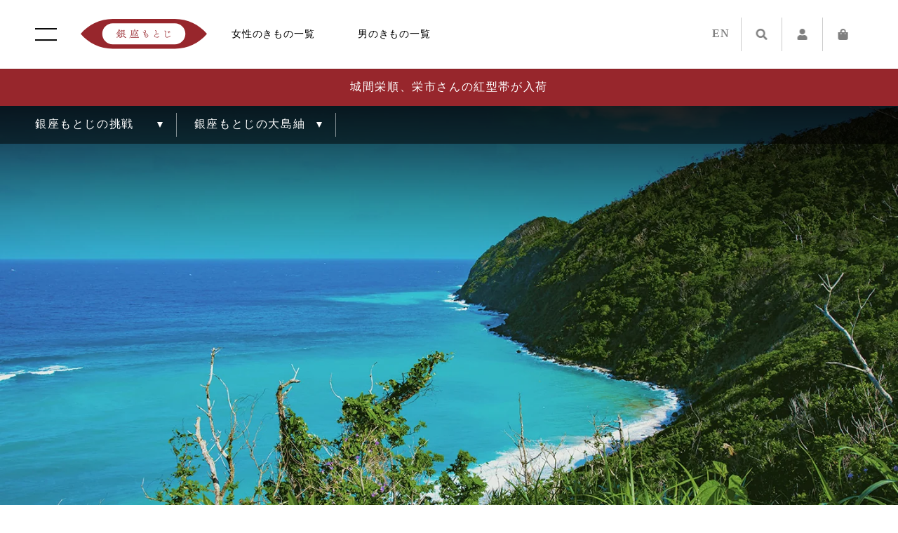

--- FILE ---
content_type: text/html; charset=utf-8
request_url: https://www.motoji.co.jp/pages/challenges-oshima-tsumugi
body_size: 40041
content:
<!doctype html>
<html class="no-js" lang="ja">
<head>

<script>
  if (window.location.pathname === "/collections") {
    window.location.href = "https://www.motoji.co.jp/";
  }
</script>

<!-- Global site tag (gtag.js) - Google Ads -->
<script async src="https://www.googletagmanager.com/gtag/js?id=AW-10897551908"></script>
<script>
  window.dataLayer = window.dataLayer || [];
  function gtag(){dataLayer.push(arguments);}
  gtag('js', new Date());

  gtag('config', 'AW-10897551908');
</script>
<!-- GA4用GTMコード -->
<!-- Google Tag Manager -->
<script>(function(w,d,s,l,i){w[l]=w[l]||[];w[l].push({'gtm.start':
new Date().getTime(),event:'gtm.js'});var f=d.getElementsByTagName(s)[0],
j=d.createElement(s),dl=l!='dataLayer'?'&l='+l:'';j.async=true;j.src=
'https://www.googletagmanager.com/gtm.js?id='+i+dl;f.parentNode.insertBefore(j,f);
})(window,document,'script','dataLayer','GTM-PXBQB3W');</script>
<!-- End Google Tag Manager -->
  
<!-- Google Tag Manager -->
<script>(function(w,d,s,l,i){w[l]=w[l]||[];w[l].push({'gtm.start':
new Date().getTime(),event:'gtm.js'});var f=d.getElementsByTagName(s)[0],
j=d.createElement(s),dl=l!='dataLayer'?'&l='+l:'';j.async=true;j.src=
'https://www.googletagmanager.com/gtm.js?id='+i+dl;f.parentNode.insertBefore(j,f);
})(window,document,'script','dataLayer','GTM-N2TNTQ2');</script>
<!-- End Google Tag Manager -->

    


  <meta charset="utf-8">
  <meta name="viewport" content="width=device-width, initial-scale=1.0, minimum-scale=1.0, viewport-fit=cover">

  <link rel="stylesheet" type="text/css" href="//cdnjs.cloudflare.com/ajax/libs/font-awesome/5.13.0/css/all.min.css">
  <link rel="stylesheet" type="text/css" href="//cdnjs.cloudflare.com/ajax/libs/Swiper/5.4.5/css/swiper.min.css">
  <link rel="stylesheet" type="text/css" href="//www.motoji.co.jp/cdn/shop/t/49/assets/fonts.css?v=132807890203919522241736257622">
  <link rel="stylesheet" type="text/css" href="//www.motoji.co.jp/cdn/shop/t/49/assets/motoji.css?v=174378767703437938811760678580">
  <link rel="stylesheet" type="text/css" href="//www.motoji.co.jp/cdn/shop/t/49/assets/override.css?v=4898604025337960751760683463">

  <script src="//webfont.fontplus.jp/accessor/script/fontplus.js?qvdZGdnSBGU%3D&box=Xa1Lj31H2uE%3D&timeout=3&aa=1&ab=1"></script>
  <script src="//ajax.googleapis.com/ajax/libs/jquery/3.4.1/jquery.min.js"></script>
  <script src="//cdnjs.cloudflare.com/ajax/libs/jquery.pjax/2.0.1/jquery.pjax.min.js"></script>
  <script src="//cdnjs.cloudflare.com/ajax/libs/jquery.lazyload/1.9.1/jquery.lazyload.min.js"></script>
  <script src="//cdnjs.cloudflare.com/ajax/libs/jquery-easing/1.4.1/jquery.easing.min.js"></script>
  <script src="//cdnjs.cloudflare.com/ajax/libs/jquery-cookie/1.4.1/jquery.cookie.min.js"></script>
  <script src="//cdnjs.cloudflare.com/ajax/libs/vibrant.js/1.0.0/Vibrant.min.js"></script>
  <script src="//cdnjs.cloudflare.com/ajax/libs/stickyfill/2.1.0/stickyfill.min.js"></script>
  <script src="//cdnjs.cloudflare.com/ajax/libs/Swiper/5.4.5/js/swiper.min.js"></script>
  <script src="//ajaxzip3.github.io/ajaxzip3.js"></script>

  <script src="//www.motoji.co.jp/cdn/shop/t/49/assets/motoji.js?v=157610086005073163441736257622"></script>
  <script src="//www.motoji.co.jp/cdn/shop/t/49/assets/jquery.autoKana.js?v=72735280215701975601736257622"></script>

  <link rel="preconnect" href="https://cdn.shopify.com" crossorigin><link rel="canonical" href="https://www.motoji.co.jp/pages/challenges-oshima-tsumugi"><link rel="shortcut icon" href="//www.motoji.co.jp/cdn/shop/files/apple-touch-icon_32x32.webp?v=1649757768" type="image/png"><title>銀座もとじの挑戦 銀座もとじの大島紬
&ndash; 銀座もとじオンラインショップ</title><meta name="description" content="創業者 泉二弘明は大島紬の産地、奄美大島の出身です。“大島紬の復活と可能性” を信じ、大島紬の魅力をこの銀座の地から全国へ発信することを使命として、産地との強い繋がりを活かした豊富な品揃えと適正価格でご案内しています。銀座もとじがプロデュースする純国産絹「プラチナボーイ」を使用した「オリジナル大島紬」「銀座もとじセレクト大島紬」「伝統を守った大島紬」の3つの構成で商品を展開し、現代の街並みに似合うお洒落な大島紬スタイルをご提案してまいります。"><!-- /snippets/social-meta-tags.liquid -->


<meta property="og:site_name" content="銀座もとじオンラインショップ">
<meta property="og:url" content="https://www.motoji.co.jp/pages/challenges-oshima-tsumugi">
<meta property="og:title" content="銀座もとじの挑戦 銀座もとじの大島紬">
<meta property="og:type" content="website">
<meta property="og:description" content="創業者 泉二弘明は大島紬の産地、奄美大島の出身です。“大島紬の復活と可能性” を信じ、大島紬の魅力をこの銀座の地から全国へ発信することを使命として、産地との強い繋がりを活かした豊富な品揃えと適正価格でご案内しています。銀座もとじがプロデュースする純国産絹「プラチナボーイ」を使用した「オリジナル大島紬」「銀座もとじセレクト大島紬」「伝統を守った大島紬」の3つの構成で商品を展開し、現代の街並みに似合うお洒落な大島紬スタイルをご提案してまいります。"><meta property="og:image" content="http://www.motoji.co.jp/cdn/shop/files/ginzamotoji.jpg?v=1681963398">
  <meta property="og:image:secure_url" content="https://www.motoji.co.jp/cdn/shop/files/ginzamotoji.jpg?v=1681963398">
  <meta property="og:image:width" content="1200">
  <meta property="og:image:height" content="628">
<meta name="twitter:card" content="summary_large_image">
<meta name="twitter:title" content="銀座もとじの挑戦 銀座もとじの大島紬">
<meta name="twitter:description" content="創業者 泉二弘明は大島紬の産地、奄美大島の出身です。“大島紬の復活と可能性” を信じ、大島紬の魅力をこの銀座の地から全国へ発信することを使命として、産地との強い繋がりを活かした豊富な品揃えと適正価格でご案内しています。銀座もとじがプロデュースする純国産絹「プラチナボーイ」を使用した「オリジナル大島紬」「銀座もとじセレクト大島紬」「伝統を守った大島紬」の3つの構成で商品を展開し、現代の街並みに似合うお洒落な大島紬スタイルをご提案してまいります。">

<link rel="stylesheet" href="//www.motoji.co.jp/cdn/shop/t/49/assets/theme.css?v=10643524766888503871760678638" type="text/css" media="print" onload="this.media='all';"><script>
    var theme = {
      breakpoints: {
        medium: 750,
        large: 990,
        widescreen: 1400
      },
      strings: {
        addToCart: "カートに追加する",
        soldOut: "売り切れ",
        unavailable: "お取り扱いできません",
        regularPrice: "通常価格",
        salePrice: "販売価格",
        sale: "セール",
        fromLowestPrice: "[price]から",
        vendor: "販売元",
        showMore: "さらに表示する",
        showLess: "表示を減らす",
        searchFor: "検索する",
        addressError: "住所を調べる際にエラーが発生しました",
        addressNoResults: "その住所は見つかりませんでした",
        addressQueryLimit: "Google APIの使用量の制限を超えました。\u003ca href=\"https:\/\/developers.google.com\/maps\/premium\/usage-limits\"\u003eプレミアムプラン\u003c\/a\u003eへのアップグレードをご検討ください。",
        authError: "あなたのGoogle Mapsのアカウント認証で問題が発生しました。",
        newWindow: "新しいウィンドウで開く",
        external: "外部のウェブサイトに移動します。",
        newWindowExternal: "外部のウェブサイトを新しいウィンドウで開く",
        removeLabel: "[product] を削除する",
        update: "アップデート",
        quantity: "数量",
        discountedTotal: "ディスカウント合計",
        regularTotal: "通常合計",
        priceColumn: "ディスカウントの詳細については価格列を参照してください。",
        quantityMinimumMessage: "数量は1以上でなければなりません",
        cartError: "お客様のカートをアップデートするときにエラーが発生しました。再度お試しください。",
        removedItemMessage: "カートから \u003cspan class=\"cart__removed-product-details\"\u003e([quantity]) 個の[link]\u003c\/span\u003eが消去されました。",
        unitPrice: "単価",
        unitPriceSeparator: "あたり",
        oneCartCount: "1個のアイテム",
        otherCartCount: "[count]個のアイテム",
        quantityLabel: "数量: [count]",
        products: "商品",
        loading: "読み込んでいます",
        number_of_results: "[result_number]\/[results_count]",
        number_of_results_found: "[results_count]件の結果が見つかりました",
        one_result_found: "1件の結果が見つかりました"
      },
      moneyFormat: "{{amount_no_decimals}}円",
      moneyFormatWithCurrency: "{{amount_no_decimals}}円",
      settings: {
        predictiveSearchEnabled: true,
        predictiveSearchShowPrice: false,
        predictiveSearchShowVendor: false
      },
      stylesheet: "//www.motoji.co.jp/cdn/shop/t/49/assets/theme.css?v=10643524766888503871760678638"
    }

    document.documentElement.className = document.documentElement.className.replace('no-js', 'js');
  </script><script type="text/javascript">
    if (window.MSInputMethodContext && document.documentMode) {
      var scripts = document.getElementsByTagName('script')[0];
      var polyfill = document.createElement("script");
      polyfill.defer = true;
      polyfill.src = "//www.motoji.co.jp/cdn/shop/t/49/assets/ie11CustomProperties.min.js?v=146208399201472936201736257622";

      scripts.parentNode.insertBefore(polyfill, scripts);
    }
  </script>

  <script>window.performance && window.performance.mark && window.performance.mark('shopify.content_for_header.start');</script><meta name="facebook-domain-verification" content="x7uw526z1ha1u995yrzgf1r0h9ltdq">
<meta name="facebook-domain-verification" content="nk390ncg56r59wg1harjewb9nkc6y6">
<meta name="google-site-verification" content="YGi3307uBWTvlxE1KmbI39qWFNgGNz0z-w1znA1-UGY">
<meta id="shopify-digital-wallet" name="shopify-digital-wallet" content="/51567394983/digital_wallets/dialog">
<meta name="shopify-checkout-api-token" content="a8e0955aadc9ba85f57ff633f7044eab">
<script async="async" src="/checkouts/internal/preloads.js?locale=ja-JP"></script>
<script id="apple-pay-shop-capabilities" type="application/json">{"shopId":51567394983,"countryCode":"JP","currencyCode":"JPY","merchantCapabilities":["supports3DS"],"merchantId":"gid:\/\/shopify\/Shop\/51567394983","merchantName":"銀座もとじオンラインショップ","requiredBillingContactFields":["postalAddress","email","phone"],"requiredShippingContactFields":["postalAddress","email","phone"],"shippingType":"shipping","supportedNetworks":["visa","masterCard","amex","jcb","discover"],"total":{"type":"pending","label":"銀座もとじオンラインショップ","amount":"1.00"},"shopifyPaymentsEnabled":true,"supportsSubscriptions":true}</script>
<script id="shopify-features" type="application/json">{"accessToken":"a8e0955aadc9ba85f57ff633f7044eab","betas":["rich-media-storefront-analytics"],"domain":"www.motoji.co.jp","predictiveSearch":false,"shopId":51567394983,"locale":"ja"}</script>
<script>var Shopify = Shopify || {};
Shopify.shop = "motoji.myshopify.com";
Shopify.locale = "ja";
Shopify.currency = {"active":"JPY","rate":"1.0"};
Shopify.country = "JP";
Shopify.theme = {"name":"motoji-ver2.5-210818","id":146111889630,"schema_name":"Debut","schema_version":"17.9.0","theme_store_id":796,"role":"main"};
Shopify.theme.handle = "null";
Shopify.theme.style = {"id":null,"handle":null};
Shopify.cdnHost = "www.motoji.co.jp/cdn";
Shopify.routes = Shopify.routes || {};
Shopify.routes.root = "/";</script>
<script type="module">!function(o){(o.Shopify=o.Shopify||{}).modules=!0}(window);</script>
<script>!function(o){function n(){var o=[];function n(){o.push(Array.prototype.slice.apply(arguments))}return n.q=o,n}var t=o.Shopify=o.Shopify||{};t.loadFeatures=n(),t.autoloadFeatures=n()}(window);</script>
<script id="shop-js-analytics" type="application/json">{"pageType":"page"}</script>
<script defer="defer" async type="module" src="//www.motoji.co.jp/cdn/shopifycloud/shop-js/modules/v2/client.init-shop-cart-sync_CZKilf07.ja.esm.js"></script>
<script defer="defer" async type="module" src="//www.motoji.co.jp/cdn/shopifycloud/shop-js/modules/v2/chunk.common_rlhnONO2.esm.js"></script>
<script type="module">
  await import("//www.motoji.co.jp/cdn/shopifycloud/shop-js/modules/v2/client.init-shop-cart-sync_CZKilf07.ja.esm.js");
await import("//www.motoji.co.jp/cdn/shopifycloud/shop-js/modules/v2/chunk.common_rlhnONO2.esm.js");

  window.Shopify.SignInWithShop?.initShopCartSync?.({"fedCMEnabled":true,"windoidEnabled":true});

</script>
<script>(function() {
  var isLoaded = false;
  function asyncLoad() {
    if (isLoaded) return;
    isLoaded = true;
    var urls = ["\/\/d1liekpayvooaz.cloudfront.net\/apps\/customizery\/customizery.js?shop=motoji.myshopify.com","\/\/cdn.shopify.com\/s\/files\/1\/0257\/0108\/9360\/t\/85\/assets\/usf-license.js?shop=motoji.myshopify.com","https:\/\/cdn.shopify.com\/s\/files\/1\/0515\/6739\/4983\/t\/31\/assets\/globo.formbuilder.init.js?v=1629297515\u0026shop=motoji.myshopify.com","https:\/\/assets.storecrm.com\/assets\/js\/storecrm.js?store_id=01K38AQVH4V28KPV4G3NR3JES6\u0026shop=motoji.myshopify.com"];
    for (var i = 0; i < urls.length; i++) {
      var s = document.createElement('script');
      s.type = 'text/javascript';
      s.async = true;
      s.src = urls[i];
      var x = document.getElementsByTagName('script')[0];
      x.parentNode.insertBefore(s, x);
    }
  };
  if(window.attachEvent) {
    window.attachEvent('onload', asyncLoad);
  } else {
    window.addEventListener('load', asyncLoad, false);
  }
})();</script>
<script id="__st">var __st={"a":51567394983,"offset":32400,"reqid":"ee72bea8-7755-4cdb-a5ba-234fe5c86c7b-1768961917","pageurl":"www.motoji.co.jp\/pages\/challenges-oshima-tsumugi","s":"pages-73273901223","u":"6297214f269e","p":"page","rtyp":"page","rid":73273901223};</script>
<script>window.ShopifyPaypalV4VisibilityTracking = true;</script>
<script id="form-persister">!function(){'use strict';const t='contact',e='new_comment',n=[[t,t],['blogs',e],['comments',e],[t,'customer']],o='password',r='form_key',c=['recaptcha-v3-token','g-recaptcha-response','h-captcha-response',o],s=()=>{try{return window.sessionStorage}catch{return}},i='__shopify_v',u=t=>t.elements[r],a=function(){const t=[...n].map((([t,e])=>`form[action*='/${t}']:not([data-nocaptcha='true']) input[name='form_type'][value='${e}']`)).join(',');var e;return e=t,()=>e?[...document.querySelectorAll(e)].map((t=>t.form)):[]}();function m(t){const e=u(t);a().includes(t)&&(!e||!e.value)&&function(t){try{if(!s())return;!function(t){const e=s();if(!e)return;const n=u(t);if(!n)return;const o=n.value;o&&e.removeItem(o)}(t);const e=Array.from(Array(32),(()=>Math.random().toString(36)[2])).join('');!function(t,e){u(t)||t.append(Object.assign(document.createElement('input'),{type:'hidden',name:r})),t.elements[r].value=e}(t,e),function(t,e){const n=s();if(!n)return;const r=[...t.querySelectorAll(`input[type='${o}']`)].map((({name:t})=>t)),u=[...c,...r],a={};for(const[o,c]of new FormData(t).entries())u.includes(o)||(a[o]=c);n.setItem(e,JSON.stringify({[i]:1,action:t.action,data:a}))}(t,e)}catch(e){console.error('failed to persist form',e)}}(t)}const f=t=>{if('true'===t.dataset.persistBound)return;const e=function(t,e){const n=function(t){return'function'==typeof t.submit?t.submit:HTMLFormElement.prototype.submit}(t).bind(t);return function(){let t;return()=>{t||(t=!0,(()=>{try{e(),n()}catch(t){(t=>{console.error('form submit failed',t)})(t)}})(),setTimeout((()=>t=!1),250))}}()}(t,(()=>{m(t)}));!function(t,e){if('function'==typeof t.submit&&'function'==typeof e)try{t.submit=e}catch{}}(t,e),t.addEventListener('submit',(t=>{t.preventDefault(),e()})),t.dataset.persistBound='true'};!function(){function t(t){const e=(t=>{const e=t.target;return e instanceof HTMLFormElement?e:e&&e.form})(t);e&&m(e)}document.addEventListener('submit',t),document.addEventListener('DOMContentLoaded',(()=>{const e=a();for(const t of e)f(t);var n;n=document.body,new window.MutationObserver((t=>{for(const e of t)if('childList'===e.type&&e.addedNodes.length)for(const t of e.addedNodes)1===t.nodeType&&'FORM'===t.tagName&&a().includes(t)&&f(t)})).observe(n,{childList:!0,subtree:!0,attributes:!1}),document.removeEventListener('submit',t)}))}()}();</script>
<script integrity="sha256-4kQ18oKyAcykRKYeNunJcIwy7WH5gtpwJnB7kiuLZ1E=" data-source-attribution="shopify.loadfeatures" defer="defer" src="//www.motoji.co.jp/cdn/shopifycloud/storefront/assets/storefront/load_feature-a0a9edcb.js" crossorigin="anonymous"></script>
<script data-source-attribution="shopify.dynamic_checkout.dynamic.init">var Shopify=Shopify||{};Shopify.PaymentButton=Shopify.PaymentButton||{isStorefrontPortableWallets:!0,init:function(){window.Shopify.PaymentButton.init=function(){};var t=document.createElement("script");t.src="https://www.motoji.co.jp/cdn/shopifycloud/portable-wallets/latest/portable-wallets.ja.js",t.type="module",document.head.appendChild(t)}};
</script>
<script data-source-attribution="shopify.dynamic_checkout.buyer_consent">
  function portableWalletsHideBuyerConsent(e){var t=document.getElementById("shopify-buyer-consent"),n=document.getElementById("shopify-subscription-policy-button");t&&n&&(t.classList.add("hidden"),t.setAttribute("aria-hidden","true"),n.removeEventListener("click",e))}function portableWalletsShowBuyerConsent(e){var t=document.getElementById("shopify-buyer-consent"),n=document.getElementById("shopify-subscription-policy-button");t&&n&&(t.classList.remove("hidden"),t.removeAttribute("aria-hidden"),n.addEventListener("click",e))}window.Shopify?.PaymentButton&&(window.Shopify.PaymentButton.hideBuyerConsent=portableWalletsHideBuyerConsent,window.Shopify.PaymentButton.showBuyerConsent=portableWalletsShowBuyerConsent);
</script>
<script data-source-attribution="shopify.dynamic_checkout.cart.bootstrap">document.addEventListener("DOMContentLoaded",(function(){function t(){return document.querySelector("shopify-accelerated-checkout-cart, shopify-accelerated-checkout")}if(t())Shopify.PaymentButton.init();else{new MutationObserver((function(e,n){t()&&(Shopify.PaymentButton.init(),n.disconnect())})).observe(document.body,{childList:!0,subtree:!0})}}));
</script>
<link id="shopify-accelerated-checkout-styles" rel="stylesheet" media="screen" href="https://www.motoji.co.jp/cdn/shopifycloud/portable-wallets/latest/accelerated-checkout-backwards-compat.css" crossorigin="anonymous">
<style id="shopify-accelerated-checkout-cart">
        #shopify-buyer-consent {
  margin-top: 1em;
  display: inline-block;
  width: 100%;
}

#shopify-buyer-consent.hidden {
  display: none;
}

#shopify-subscription-policy-button {
  background: none;
  border: none;
  padding: 0;
  text-decoration: underline;
  font-size: inherit;
  cursor: pointer;
}

#shopify-subscription-policy-button::before {
  box-shadow: none;
}

      </style>

<script>window.performance && window.performance.mark && window.performance.mark('shopify.content_for_header.end');</script>






<style>
.cart-popup-wrapper{display: none}
</style>
<link href="//www.motoji.co.jp/cdn/shop/t/49/assets/ndnapps-contactform-styles.css?v=8179782737258047441736257622" rel="stylesheet" type="text/css" media="all" />

<meta name="google-site-verification" content="7bFgXCl8JcUbAEqGKeqnaAwxz3CQG9tOViue7ngcoG8" />
  <script type="text/javascript">
    (function(c,l,a,r,i,t,y){
        c[a]=c[a]||function(){(c[a].q=c[a].q||[]).push(arguments)};
        t=l.createElement(r);t.async=1;t.src="https://www.clarity.ms/tag/"+i;
        y=l.getElementsByTagName(r)[0];y.parentNode.insertBefore(t,y);
    })(window, document, "clarity", "script", "jarjbv4ugq");
</script>
<script type="text/javascript">
    (function(c,l,a,r,i,t,y){
        c[a]=c[a]||function(){(c[a].q=c[a].q||[]).push(arguments)};
        t=l.createElement(r);t.async=1;t.src="https://www.clarity.ms/tag/"+i;
        y=l.getElementsByTagName(r)[0];y.parentNode.insertBefore(t,y);
    })(window, document, "clarity", "script", "nht2fpwh3x");
</script>
<!-- BEGIN app block: shopify://apps/powerful-form-builder/blocks/app-embed/e4bcb1eb-35b2-42e6-bc37-bfe0e1542c9d --><script type="text/javascript" hs-ignore data-cookieconsent="ignore">
  var Globo = Globo || {};
  var globoFormbuilderRecaptchaInit = function(){};
  var globoFormbuilderHcaptchaInit = function(){};
  window.Globo.FormBuilder = window.Globo.FormBuilder || {};
  window.Globo.FormBuilder.shop = {"configuration":{"money_format":"{{amount_no_decimals}}円"},"pricing":{"features":{"bulkOrderForm":true,"cartForm":true,"fileUpload":30,"removeCopyright":true,"restrictedEmailDomains":true,"metrics":true}},"settings":{"copyright":"Powered by Globo <a href=\"https://apps.shopify.com/form-builder-contact-form\" target=\"_blank\">Form</a>","hideWaterMark":false,"reCaptcha":{"recaptchaType":"v2","siteKey":false,"languageCode":"ja"},"hCaptcha":{"siteKey":false},"scrollTop":false,"customCssCode":"","customCssEnabled":false,"additionalColumns":[]},"encryption_form_id":0,"url":"https://form.globo.io/","CDN_URL":"https://dxo9oalx9qc1s.cloudfront.net","app_id":"1783207"};

  if(window.Globo.FormBuilder.shop.settings.customCssEnabled && window.Globo.FormBuilder.shop.settings.customCssCode){
    const customStyle = document.createElement('style');
    customStyle.type = 'text/css';
    customStyle.innerHTML = window.Globo.FormBuilder.shop.settings.customCssCode;
    document.head.appendChild(customStyle);
  }

  window.Globo.FormBuilder.forms = [];
    
      
      
      
      window.Globo.FormBuilder.forms[36009] = {"36009":{"elements":[{"id":"group-1","type":"group","label":"Page 1","description":"","elements":[{"id":"select","type":"select","label":"ご相談・お問い合わせの種類","placeholder":"選択してください","options":[{"label":"商品について","value":"商品について"},{"label":"お手元確認","value":"お手元確認"},{"label":"来店予約","value":"来店予約"},{"label":{"ja":"丹波布 里帰りツアーについて"},"value":"丹波布 里帰りツアーについて"},{"label":"七五三のご相談","value":"七五三のご相談"},{"label":"情報変更・DM停止依頼","value":"情報変更・DM停止依頼"},{"label":"メディア・新規お取引","value":"メディア・新規お取引"},{"label":"その他","value":"その他"}],"defaultOption":"","description":"商品についてのお問合せの場合は、商品名や商品番号をご記入ください。","hideLabel":false,"keepPositionLabel":false,"required":true,"ifHideLabel":false,"inputIcon":"","columnWidth":100},{"id":"text-2","type":"text","label":"商品番号または商品名","placeholder":"商品番号または商品名","description":"商品についてのお問い合わせの場合は、ご記入ください。","limitCharacters":false,"characters":100,"hideLabel":false,"keepPositionLabel":false,"required":false,"ifHideLabel":false,"inputIcon":"","columnWidth":100,"conditionalField":false,"onlyShowIf":false,"select":false},{"id":"text-3","type":"text","label":"ご来店の希望日時","placeholder":"ご来店の方はご希望の日時ご記入ください。","description":{"ja":""},"limitCharacters":false,"characters":100,"hideLabel":false,"keepPositionLabel":false,"required":false,"ifHideLabel":false,"inputIcon":"","columnWidth":100,"conditionalField":false,"onlyShowIf":false,"select":false},{"id":"text","type":"text","label":"お名前","placeholder":"お名前","description":"","limitCharacters":false,"characters":100,"hideLabel":false,"keepPositionLabel":false,"required":true,"ifHideLabel":false,"inputIcon":"","columnWidth":100,"conditionalField":false,"onlyShowIf":false,"select":false},{"id":"text-1","type":"text","label":"よみがな","placeholder":"よみがな","description":"","limitCharacters":false,"characters":100,"hideLabel":false,"keepPositionLabel":false,"columnWidth":100,"conditionalField":false,"required":true},{"id":"email","type":"email","label":"メールアドレス","placeholder":"メールアドレス","description":"","limitCharacters":false,"characters":100,"hideLabel":false,"keepPositionLabel":false,"required":true,"ifHideLabel":false,"inputIcon":"","columnWidth":100,"conditionalField":false,"onlyShowIf":false,"select":false},{"id":"phone","type":"phone","label":"電話番号","placeholder":"電話番号","description":"","validatePhone":false,"onlyShowFlag":false,"defaultCountryCode":"us","limitCharacters":false,"characters":100,"hideLabel":false,"keepPositionLabel":false,"required":true,"ifHideLabel":false,"inputIcon":"","columnWidth":100,"conditionalField":false,"onlyShowIf":false,"select":false},{"id":"textarea","type":"textarea","label":"お問い合わせ内容","placeholder":"ご自由にご記入ください。","description":"","limitCharacters":false,"characters":100,"hideLabel":false,"keepPositionLabel":false,"required":true,"ifHideLabel":false,"columnWidth":100,"conditionalField":false,"onlyShowIf":false,"select":false}]}],"errorMessage":{"required":"入力必須です","invalid":"Invalid","invalidName":"お名前に誤りがあります。","invalidEmail":"メールアドレスに誤りがあります","invalidURL":"URLに誤りがあります","invalidPhone":"お電話番号に誤りがあります","invalidNumber":"数値に誤りがあります","invalidPassword":"パスワードに誤りがあります","confirmPasswordNotMatch":"パスワードが一致しません","customerAlreadyExists":"すでに存在している会員です","fileSizeLimit":"ファイルサイズの制限を超えています","fileNotAllowed":"ファイル形式がサポートされておりません","requiredCaptcha":"captchaを実行してください","requiredProducts":"Please select product","limitQuantity":"The number of products left in stock has been exceeded","shopifyInvalidPhone":"phone - Enter a valid phone number to use this delivery method","shopifyPhoneHasAlready":"phone - Phone has already been taken","shopifyInvalidProvice":"addresses.province - is not valid","otherError":"申し訳ございませんが、再度送信してください"},"appearance":{"layout":"boxed","width":600,"style":"classic","mainColor":"rgba(151,38,44,1)","headingColor":"#000","labelColor":"#000","descriptionColor":"#6c757d","optionColor":"#000","paragraphColor":"#000","paragraphBackground":"#fff","background":"none","backgroundColor":"#FFF","backgroundImage":"","backgroundImageAlignment":"middle","floatingIcon":"\u003csvg aria-hidden=\"true\" focusable=\"false\" data-prefix=\"far\" data-icon=\"envelope\" class=\"svg-inline--fa fa-envelope fa-w-16\" role=\"img\" xmlns=\"http:\/\/www.w3.org\/2000\/svg\" viewBox=\"0 0 512 512\"\u003e\u003cpath fill=\"currentColor\" d=\"M464 64H48C21.49 64 0 85.49 0 112v288c0 26.51 21.49 48 48 48h416c26.51 0 48-21.49 48-48V112c0-26.51-21.49-48-48-48zm0 48v40.805c-22.422 18.259-58.168 46.651-134.587 106.49-16.841 13.247-50.201 45.072-73.413 44.701-23.208.375-56.579-31.459-73.413-44.701C106.18 199.465 70.425 171.067 48 152.805V112h416zM48 400V214.398c22.914 18.251 55.409 43.862 104.938 82.646 21.857 17.205 60.134 55.186 103.062 54.955 42.717.231 80.509-37.199 103.053-54.947 49.528-38.783 82.032-64.401 104.947-82.653V400H48z\"\u003e\u003c\/path\u003e\u003c\/svg\u003e","floatingText":"","displayOnAllPage":false,"position":"bottom right","formType":"normalForm","newTemplate":false,"colorScheme":{"solidButton":{"red":151,"green":38,"blue":44,"alpha":1},"solidButtonLabel":{"red":255,"green":255,"blue":255},"text":{"red":0,"green":0,"blue":0},"outlineButton":{"red":151,"green":38,"blue":44,"alpha":1},"background":null}},"afterSubmit":{"action":"redirectToPage","message":"\u003ch4\u003eThanks for getting in touch!\u0026nbsp;\u003c\/h4\u003e\u003cp\u003e\u003cbr\u003e\u003c\/p\u003e\u003cp\u003eWe appreciate you contacting us. One of our colleagues will get back in touch with you soon!\u003c\/p\u003e\u003cp\u003e\u003cbr\u003e\u003c\/p\u003e\u003cp\u003eHave a great day!\u003c\/p\u003e","redirectUrl":"\/pages\/contact-complete","enableGa":false,"gaEventCategory":"Form Builder by Globo","gaEventAction":"Submit","gaEventLabel":"Contact us form","enableFpx":false,"fpxTrackerName":""},"accountPage":{"showAccountDetail":false,"registrationPage":false,"editAccountPage":false,"header":"Header","active":false,"title":"Account details","headerDescription":"Fill out the form to change account information","afterUpdate":"Message after update","message":"\u003ch5\u003eAccount edited successfully!\u003c\/h5\u003e","footer":"Footer","updateText":"Update","footerDescription":""},"footer":{"description":"\u003cp\u003e\u003cbr\u003e\u003c\/p\u003e","previousText":"Previous","nextText":"Next","submitText":"送信する","resetButton":false,"resetButtonText":"Reset","submitFullWidth":false,"submitAlignment":"center"},"header":{"active":false,"title":"お問い合わせ","description":"\u003cp\u003e返答にはお時間を頂戴する場合がございます。\u003c\/p\u003e"},"isStepByStepForm":true,"publish":{"requiredLogin":false,"requiredLoginMessage":"Please \u003ca href=\"\/account\/login\" title=\"login\"\u003elogin\u003c\/a\u003e to continue","publishType":"embedCode","embedCode":"\u003cdiv class=\"globo-formbuilder\" data-id=\"\"\u003e\u003c\/div\u003e","shortCode":"\u003cdiv class=\"globo-formbuilder\" data-id=\"\"\u003e\u003c\/div\u003e","popup":"\u003cdiv class=\"globo-formbuilder\" data-id=\"\"\u003e\u003c\/div\u003e","lightbox":"\u003cdiv class=\"globo-formbuilder\" data-id=\"\"\u003e\u003c\/div\u003e","enableAddShortCode":false,"selectPage":"index","selectPositionOnPage":"top","selectTime":"forever","setCookie":"1","setCookieHours":"1","setCookieWeeks":"1"},"reCaptcha":{"enable":false,"note":"Please make sure that you have set Google reCaptcha v2 Site key and Secret key in \u003ca href=\"\/admin\/settings\"\u003eSettings\u003c\/a\u003e"},"html":"\n\u003cdiv class=\"globo-form boxed-form globo-form-id-36009 \" data-locale=\"ja\" \u003e\n\n\u003cstyle\u003e\n\n\n    :root .globo-form-app[data-id=\"36009\"]{\n        \n        --gfb-color-solidButton: 151,38,44;\n        --gfb-color-solidButtonColor: rgb(var(--gfb-color-solidButton));\n        --gfb-color-solidButtonLabel: 255,255,255;\n        --gfb-color-solidButtonLabelColor: rgb(var(--gfb-color-solidButtonLabel));\n        --gfb-color-text: 0,0,0;\n        --gfb-color-textColor: rgb(var(--gfb-color-text));\n        --gfb-color-outlineButton: 151,38,44;\n        --gfb-color-outlineButtonColor: rgb(var(--gfb-color-outlineButton));\n        --gfb-color-background: ,,;\n        --gfb-color-backgroundColor: rgb(var(--gfb-color-background));\n        \n        --gfb-main-color: rgba(151,38,44,1);\n        --gfb-primary-color: var(--gfb-color-solidButtonColor, var(--gfb-main-color));\n        --gfb-primary-text-color: var(--gfb-color-solidButtonLabelColor, #FFF);\n        --gfb-form-width: 600px;\n        --gfb-font-family: inherit;\n        --gfb-font-style: inherit;\n        --gfb--image: 40%;\n        --gfb-image-ratio-draft: var(--gfb--image);\n        --gfb-image-ratio: var(--gfb-image-ratio-draft);\n        \n        --gfb-bg-temp-color: #FFF;\n        --gfb-bg-position: middle;\n        \n        --gfb-bg-color: var(--gfb-color-backgroundColor, var(--gfb-bg-temp-color));\n        \n    }\n    \n.globo-form-id-36009 .globo-form-app{\n    max-width: 600px;\n    width: -webkit-fill-available;\n    \n    background-color: unset;\n    \n    \n}\n\n.globo-form-id-36009 .globo-form-app .globo-heading{\n    color: var(--gfb-color-textColor, #000)\n}\n\n\n\n.globo-form-id-36009 .globo-form-app .globo-description,\n.globo-form-id-36009 .globo-form-app .header .globo-description{\n    --gfb-color-description: rgba(var(--gfb-color-text), 0.8);\n    color: var(--gfb-color-description, #6c757d);\n}\n.globo-form-id-36009 .globo-form-app .globo-label,\n.globo-form-id-36009 .globo-form-app .globo-form-control label.globo-label,\n.globo-form-id-36009 .globo-form-app .globo-form-control label.globo-label span.label-content{\n    color: var(--gfb-color-textColor, #000);\n    text-align: left;\n}\n.globo-form-id-36009 .globo-form-app .globo-label.globo-position-label{\n    height: 20px !important;\n}\n.globo-form-id-36009 .globo-form-app .globo-form-control .help-text.globo-description,\n.globo-form-id-36009 .globo-form-app .globo-form-control span.globo-description{\n    --gfb-color-description: rgba(var(--gfb-color-text), 0.8);\n    color: var(--gfb-color-description, #6c757d);\n}\n.globo-form-id-36009 .globo-form-app .globo-form-control .checkbox-wrapper .globo-option,\n.globo-form-id-36009 .globo-form-app .globo-form-control .radio-wrapper .globo-option\n{\n    color: var(--gfb-color-textColor, #000);\n}\n.globo-form-id-36009 .globo-form-app .footer,\n.globo-form-id-36009 .globo-form-app .gfb__footer{\n    text-align:center;\n}\n.globo-form-id-36009 .globo-form-app .footer button,\n.globo-form-id-36009 .globo-form-app .gfb__footer button{\n    border:1px solid var(--gfb-primary-color);\n    \n}\n.globo-form-id-36009 .globo-form-app .footer button.submit,\n.globo-form-id-36009 .globo-form-app .gfb__footer button.submit\n.globo-form-id-36009 .globo-form-app .footer button.checkout,\n.globo-form-id-36009 .globo-form-app .gfb__footer button.checkout,\n.globo-form-id-36009 .globo-form-app .footer button.action.loading .spinner,\n.globo-form-id-36009 .globo-form-app .gfb__footer button.action.loading .spinner{\n    background-color: var(--gfb-primary-color);\n    color : #ffffff;\n}\n.globo-form-id-36009 .globo-form-app .globo-form-control .star-rating\u003efieldset:not(:checked)\u003elabel:before {\n    content: url('data:image\/svg+xml; utf8, \u003csvg aria-hidden=\"true\" focusable=\"false\" data-prefix=\"far\" data-icon=\"star\" class=\"svg-inline--fa fa-star fa-w-18\" role=\"img\" xmlns=\"http:\/\/www.w3.org\/2000\/svg\" viewBox=\"0 0 576 512\"\u003e\u003cpath fill=\"rgba(151,38,44,1)\" d=\"M528.1 171.5L382 150.2 316.7 17.8c-11.7-23.6-45.6-23.9-57.4 0L194 150.2 47.9 171.5c-26.2 3.8-36.7 36.1-17.7 54.6l105.7 103-25 145.5c-4.5 26.3 23.2 46 46.4 33.7L288 439.6l130.7 68.7c23.2 12.2 50.9-7.4 46.4-33.7l-25-145.5 105.7-103c19-18.5 8.5-50.8-17.7-54.6zM388.6 312.3l23.7 138.4L288 385.4l-124.3 65.3 23.7-138.4-100.6-98 139-20.2 62.2-126 62.2 126 139 20.2-100.6 98z\"\u003e\u003c\/path\u003e\u003c\/svg\u003e');\n}\n.globo-form-id-36009 .globo-form-app .globo-form-control .star-rating\u003efieldset\u003einput:checked ~ label:before {\n    content: url('data:image\/svg+xml; utf8, \u003csvg aria-hidden=\"true\" focusable=\"false\" data-prefix=\"fas\" data-icon=\"star\" class=\"svg-inline--fa fa-star fa-w-18\" role=\"img\" xmlns=\"http:\/\/www.w3.org\/2000\/svg\" viewBox=\"0 0 576 512\"\u003e\u003cpath fill=\"rgba(151,38,44,1)\" d=\"M259.3 17.8L194 150.2 47.9 171.5c-26.2 3.8-36.7 36.1-17.7 54.6l105.7 103-25 145.5c-4.5 26.3 23.2 46 46.4 33.7L288 439.6l130.7 68.7c23.2 12.2 50.9-7.4 46.4-33.7l-25-145.5 105.7-103c19-18.5 8.5-50.8-17.7-54.6L382 150.2 316.7 17.8c-11.7-23.6-45.6-23.9-57.4 0z\"\u003e\u003c\/path\u003e\u003c\/svg\u003e');\n}\n.globo-form-id-36009 .globo-form-app .globo-form-control .star-rating\u003efieldset:not(:checked)\u003elabel:hover:before,\n.globo-form-id-36009 .globo-form-app .globo-form-control .star-rating\u003efieldset:not(:checked)\u003elabel:hover ~ label:before{\n    content : url('data:image\/svg+xml; utf8, \u003csvg aria-hidden=\"true\" focusable=\"false\" data-prefix=\"fas\" data-icon=\"star\" class=\"svg-inline--fa fa-star fa-w-18\" role=\"img\" xmlns=\"http:\/\/www.w3.org\/2000\/svg\" viewBox=\"0 0 576 512\"\u003e\u003cpath fill=\"rgba(151,38,44,1)\" d=\"M259.3 17.8L194 150.2 47.9 171.5c-26.2 3.8-36.7 36.1-17.7 54.6l105.7 103-25 145.5c-4.5 26.3 23.2 46 46.4 33.7L288 439.6l130.7 68.7c23.2 12.2 50.9-7.4 46.4-33.7l-25-145.5 105.7-103c19-18.5 8.5-50.8-17.7-54.6L382 150.2 316.7 17.8c-11.7-23.6-45.6-23.9-57.4 0z\"\u003e\u003c\/path\u003e\u003c\/svg\u003e')\n}\n.globo-form-id-36009 .globo-form-app .globo-form-control .checkbox-wrapper .checkbox-input:checked ~ .checkbox-label:before {\n    border-color: var(--gfb-primary-color);\n    box-shadow: 0 4px 6px rgba(50,50,93,0.11), 0 1px 3px rgba(0,0,0,0.08);\n    background-color: var(--gfb-primary-color);\n}\n.globo-form-id-36009 .globo-form-app .step.-completed .step__number,\n.globo-form-id-36009 .globo-form-app .line.-progress,\n.globo-form-id-36009 .globo-form-app .line.-start{\n    background-color: var(--gfb-primary-color);\n}\n.globo-form-id-36009 .globo-form-app .checkmark__check,\n.globo-form-id-36009 .globo-form-app .checkmark__circle{\n    stroke: var(--gfb-primary-color);\n}\n.globo-form-id-36009 .floating-button{\n    background-color: var(--gfb-primary-color);\n}\n.globo-form-id-36009 .globo-form-app .globo-form-control .checkbox-wrapper .checkbox-input ~ .checkbox-label:before,\n.globo-form-app .globo-form-control .radio-wrapper .radio-input ~ .radio-label:after{\n    border-color : var(--gfb-primary-color);\n}\n.globo-form-id-36009 .flatpickr-day.selected, \n.globo-form-id-36009 .flatpickr-day.startRange, \n.globo-form-id-36009 .flatpickr-day.endRange, \n.globo-form-id-36009 .flatpickr-day.selected.inRange, \n.globo-form-id-36009 .flatpickr-day.startRange.inRange, \n.globo-form-id-36009 .flatpickr-day.endRange.inRange, \n.globo-form-id-36009 .flatpickr-day.selected:focus, \n.globo-form-id-36009 .flatpickr-day.startRange:focus, \n.globo-form-id-36009 .flatpickr-day.endRange:focus, \n.globo-form-id-36009 .flatpickr-day.selected:hover, \n.globo-form-id-36009 .flatpickr-day.startRange:hover, \n.globo-form-id-36009 .flatpickr-day.endRange:hover, \n.globo-form-id-36009 .flatpickr-day.selected.prevMonthDay, \n.globo-form-id-36009 .flatpickr-day.startRange.prevMonthDay, \n.globo-form-id-36009 .flatpickr-day.endRange.prevMonthDay, \n.globo-form-id-36009 .flatpickr-day.selected.nextMonthDay, \n.globo-form-id-36009 .flatpickr-day.startRange.nextMonthDay, \n.globo-form-id-36009 .flatpickr-day.endRange.nextMonthDay {\n    background: var(--gfb-primary-color);\n    border-color: var(--gfb-primary-color);\n}\n.globo-form-id-36009 .globo-paragraph {\n    background: #fff;\n    color: var(--gfb-color-textColor, #000);\n    width: 100%!important;\n}\n\n[dir=\"rtl\"] .globo-form-app .header .title,\n[dir=\"rtl\"] .globo-form-app .header .description,\n[dir=\"rtl\"] .globo-form-id-36009 .globo-form-app .globo-heading,\n[dir=\"rtl\"] .globo-form-id-36009 .globo-form-app .globo-label,\n[dir=\"rtl\"] .globo-form-id-36009 .globo-form-app .globo-form-control label.globo-label,\n[dir=\"rtl\"] .globo-form-id-36009 .globo-form-app .globo-form-control label.globo-label span.label-content{\n    text-align: right;\n}\n\n[dir=\"rtl\"] .globo-form-app .line {\n    left: unset;\n    right: 50%;\n}\n\n[dir=\"rtl\"] .globo-form-id-36009 .globo-form-app .line.-start {\n    left: unset;    \n    right: 0%;\n}\n\n\u003c\/style\u003e\n\n\n\n\n\u003cdiv class=\"globo-form-app boxed-layout gfb-style-classic  gfb-font-size-medium\" data-id=36009\u003e\n    \n    \u003cdiv class=\"header dismiss hidden\" onclick=\"Globo.FormBuilder.closeModalForm(this)\"\u003e\n        \u003csvg width=20 height=20 viewBox=\"0 0 20 20\" class=\"\" focusable=\"false\" aria-hidden=\"true\"\u003e\u003cpath d=\"M11.414 10l4.293-4.293a.999.999 0 1 0-1.414-1.414L10 8.586 5.707 4.293a.999.999 0 1 0-1.414 1.414L8.586 10l-4.293 4.293a.999.999 0 1 0 1.414 1.414L10 11.414l4.293 4.293a.997.997 0 0 0 1.414 0 .999.999 0 0 0 0-1.414L11.414 10z\" fill-rule=\"evenodd\"\u003e\u003c\/path\u003e\u003c\/svg\u003e\n    \u003c\/div\u003e\n    \u003cform class=\"g-container\" novalidate action=\"https:\/\/form.globo.io\/api\/front\/form\/36009\/send\" method=\"POST\" enctype=\"multipart\/form-data\" data-id=36009\u003e\n        \n            \n        \n        \n            \u003cdiv class=\"globo-formbuilder-wizard\" data-id=36009\u003e\n                \u003cdiv class=\"wizard__content\"\u003e\n                    \u003cheader class=\"wizard__header\"\u003e\n                        \u003cdiv class=\"wizard__steps\"\u003e\n                        \u003cnav class=\"steps hidden\"\u003e\n                            \n                            \n                                \n                            \n                            \n                                \n                                    \n                                    \n                                    \n                                    \n                                    \u003cdiv class=\"step last \" data-element-id=\"group-1\"  data-step=\"0\" \u003e\n                                        \u003cdiv class=\"step__content\"\u003e\n                                            \u003cp class=\"step__number\"\u003e\u003c\/p\u003e\n                                            \u003csvg class=\"checkmark\" xmlns=\"http:\/\/www.w3.org\/2000\/svg\" width=52 height=52 viewBox=\"0 0 52 52\"\u003e\n                                                \u003ccircle class=\"checkmark__circle\" cx=\"26\" cy=\"26\" r=\"25\" fill=\"none\"\/\u003e\n                                                \u003cpath class=\"checkmark__check\" fill=\"none\" d=\"M14.1 27.2l7.1 7.2 16.7-16.8\"\/\u003e\n                                            \u003c\/svg\u003e\n                                            \u003cdiv class=\"lines\"\u003e\n                                                \n                                                    \u003cdiv class=\"line -start\"\u003e\u003c\/div\u003e\n                                                \n                                                \u003cdiv class=\"line -background\"\u003e\n                                                \u003c\/div\u003e\n                                                \u003cdiv class=\"line -progress\"\u003e\n                                                \u003c\/div\u003e\n                                            \u003c\/div\u003e  \n                                        \u003c\/div\u003e\n                                    \u003c\/div\u003e\n                                \n                            \n                        \u003c\/nav\u003e\n                        \u003c\/div\u003e\n                    \u003c\/header\u003e\n                    \u003cdiv class=\"panels\"\u003e\n                        \n                            \n                            \n                            \n                            \n                                \u003cdiv class=\"panel \" data-element-id=\"group-1\" data-id=36009  data-step=\"0\" style=\"padding-top:0\"\u003e\n                                    \n                                            \n                                                \n                                                    \n\n\n\n\n\n\n\n\n\n\n\n\n\n\n\n\n    \n\n\n\n\n\n\n\n\n\n\n\u003cdiv class=\"globo-form-control layout-1-column \"  data-type='select' data-element-id='select' data-default-value=\"\" data-type=\"select\" \u003e\n    \n    \n\n\n    \n        \n\u003clabel for=\"36009-select\" class=\"classic-label globo-label gfb__label-v2 \" data-label=\"ご相談・お問い合わせの種類\"\u003e\n    \u003cspan class=\"label-content\" data-label=\"ご相談・お問い合わせの種類\"\u003eご相談・お問い合わせの種類\u003c\/span\u003e\n    \n        \u003cspan class=\"text-danger text-smaller\"\u003e *\u003c\/span\u003e\n    \n\u003c\/label\u003e\n\n    \n\n    \n    \n    \u003cdiv class=\"globo-form-input\"\u003e\n        \n        \n        \u003cselect data-searchable=\"\" name=\"select\"  id=\"36009-select\" class=\"classic-input wide\" presence\u003e\n            \u003coption selected=\"selected\" value=\"\" disabled=\"disabled\"\u003e選択してください\u003c\/option\u003e\n            \n            \u003coption value=\"商品について\" \u003e商品について\u003c\/option\u003e\n            \n            \u003coption value=\"お手元確認\" \u003eお手元確認\u003c\/option\u003e\n            \n            \u003coption value=\"来店予約\" \u003e来店予約\u003c\/option\u003e\n            \n            \u003coption value=\"丹波布 里帰りツアーについて\" \u003e丹波布 里帰りツアーについて\u003c\/option\u003e\n            \n            \u003coption value=\"七五三のご相談\" \u003e七五三のご相談\u003c\/option\u003e\n            \n            \u003coption value=\"情報変更・DM停止依頼\" \u003e情報変更・DM停止依頼\u003c\/option\u003e\n            \n            \u003coption value=\"メディア・新規お取引\" \u003eメディア・新規お取引\u003c\/option\u003e\n            \n            \u003coption value=\"その他\" \u003eその他\u003c\/option\u003e\n            \n        \u003c\/select\u003e\n    \u003c\/div\u003e\n    \n        \u003csmall class=\"help-text globo-description\"\u003e商品についてのお問合せの場合は、商品名や商品番号をご記入ください。\u003c\/small\u003e\n    \n    \u003csmall class=\"messages\" id=\"36009-select-error\"\u003e\u003c\/small\u003e\n\u003c\/div\u003e\n\n\n\n                                                \n                                            \n                                                \n                                                    \n\n\n\n\n\n\n\n\n\n\n\n\n\n\n\n\n    \n\n\n\n\n\n\n\n\n\n\n\u003cdiv class=\"globo-form-control layout-1-column \"  data-type='text' data-element-id='text-2'\u003e\n    \n    \n\n\n    \n        \n\u003clabel for=\"36009-text-2\" class=\"classic-label globo-label gfb__label-v2 \" data-label=\"商品番号または商品名\"\u003e\n    \u003cspan class=\"label-content\" data-label=\"商品番号または商品名\"\u003e商品番号または商品名\u003c\/span\u003e\n    \n        \u003cspan\u003e\u003c\/span\u003e\n    \n\u003c\/label\u003e\n\n    \n\n    \u003cdiv class=\"globo-form-input\"\u003e\n        \n        \n        \u003cinput type=\"text\"  data-type=\"text\" class=\"classic-input\" id=\"36009-text-2\" name=\"text-2\" placeholder=\"商品番号または商品名\"   \u003e\n    \u003c\/div\u003e\n    \n        \u003csmall class=\"help-text globo-description\"\u003e商品についてのお問い合わせの場合は、ご記入ください。\u003c\/small\u003e\n    \n    \u003csmall class=\"messages\" id=\"36009-text-2-error\"\u003e\u003c\/small\u003e\n\u003c\/div\u003e\n\n\n\n\n                                                \n                                            \n                                                \n                                                    \n\n\n\n\n\n\n\n\n\n\n\n\n\n\n\n\n    \n\n\n\n\n\n\n\n\n\n\n\u003cdiv class=\"globo-form-control layout-1-column \"  data-type='text' data-element-id='text-3'\u003e\n    \n    \n\n\n    \n        \n\u003clabel for=\"36009-text-3\" class=\"classic-label globo-label gfb__label-v2 \" data-label=\"ご来店の希望日時\"\u003e\n    \u003cspan class=\"label-content\" data-label=\"ご来店の希望日時\"\u003eご来店の希望日時\u003c\/span\u003e\n    \n        \u003cspan\u003e\u003c\/span\u003e\n    \n\u003c\/label\u003e\n\n    \n\n    \u003cdiv class=\"globo-form-input\"\u003e\n        \n        \n        \u003cinput type=\"text\"  data-type=\"text\" class=\"classic-input\" id=\"36009-text-3\" name=\"text-3\" placeholder=\"ご来店の方はご希望の日時ご記入ください。\"   \u003e\n    \u003c\/div\u003e\n    \n        \u003csmall class=\"help-text globo-description\"\u003e\u003c\/small\u003e\n    \n    \u003csmall class=\"messages\" id=\"36009-text-3-error\"\u003e\u003c\/small\u003e\n\u003c\/div\u003e\n\n\n\n\n                                                \n                                            \n                                                \n                                                    \n\n\n\n\n\n\n\n\n\n\n\n\n\n\n\n\n    \n\n\n\n\n\n\n\n\n\n\n\u003cdiv class=\"globo-form-control layout-1-column \"  data-type='text' data-element-id='text'\u003e\n    \n    \n\n\n    \n        \n\u003clabel for=\"36009-text\" class=\"classic-label globo-label gfb__label-v2 \" data-label=\"お名前\"\u003e\n    \u003cspan class=\"label-content\" data-label=\"お名前\"\u003eお名前\u003c\/span\u003e\n    \n        \u003cspan class=\"text-danger text-smaller\"\u003e *\u003c\/span\u003e\n    \n\u003c\/label\u003e\n\n    \n\n    \u003cdiv class=\"globo-form-input\"\u003e\n        \n        \n        \u003cinput type=\"text\"  data-type=\"text\" class=\"classic-input\" id=\"36009-text\" name=\"text\" placeholder=\"お名前\" presence  \u003e\n    \u003c\/div\u003e\n    \n    \u003csmall class=\"messages\" id=\"36009-text-error\"\u003e\u003c\/small\u003e\n\u003c\/div\u003e\n\n\n\n\n                                                \n                                            \n                                                \n                                                    \n\n\n\n\n\n\n\n\n\n\n\n\n\n\n\n\n    \n\n\n\n\n\n\n\n\n\n\n\u003cdiv class=\"globo-form-control layout-1-column \"  data-type='text' data-element-id='text-1'\u003e\n    \n    \n\n\n    \n        \n\u003clabel for=\"36009-text-1\" class=\"classic-label globo-label gfb__label-v2 \" data-label=\"よみがな\"\u003e\n    \u003cspan class=\"label-content\" data-label=\"よみがな\"\u003eよみがな\u003c\/span\u003e\n    \n        \u003cspan class=\"text-danger text-smaller\"\u003e *\u003c\/span\u003e\n    \n\u003c\/label\u003e\n\n    \n\n    \u003cdiv class=\"globo-form-input\"\u003e\n        \n        \n        \u003cinput type=\"text\"  data-type=\"text\" class=\"classic-input\" id=\"36009-text-1\" name=\"text-1\" placeholder=\"よみがな\" presence  \u003e\n    \u003c\/div\u003e\n    \n    \u003csmall class=\"messages\" id=\"36009-text-1-error\"\u003e\u003c\/small\u003e\n\u003c\/div\u003e\n\n\n\n\n                                                \n                                            \n                                                \n                                                    \n\n\n\n\n\n\n\n\n\n\n\n\n\n\n\n\n    \n\n\n\n\n\n\n\n\n\n\n\u003cdiv class=\"globo-form-control layout-1-column \"  data-type='email' data-element-id='email'\u003e\n    \n    \n\n\n    \n        \n\u003clabel for=\"36009-email\" class=\"classic-label globo-label gfb__label-v2 \" data-label=\"メールアドレス\"\u003e\n    \u003cspan class=\"label-content\" data-label=\"メールアドレス\"\u003eメールアドレス\u003c\/span\u003e\n    \n        \u003cspan class=\"text-danger text-smaller\"\u003e *\u003c\/span\u003e\n    \n\u003c\/label\u003e\n\n    \n\n    \u003cdiv class=\"globo-form-input\"\u003e\n        \n        \n        \u003cinput type=\"text\"  data-type=\"email\" class=\"classic-input\" id=\"36009-email\" name=\"email\" placeholder=\"メールアドレス\" presence  \u003e\n    \u003c\/div\u003e\n    \n    \u003csmall class=\"messages\" id=\"36009-email-error\"\u003e\u003c\/small\u003e\n\u003c\/div\u003e\n\n\n\n                                                \n                                            \n                                                \n                                                    \n\n\n\n\n\n\n\n\n\n\n\n\n\n\n\n\n    \n\n\n\n\n\n\n\n\n\n\n\u003cdiv class=\"globo-form-control layout-1-column \"  data-type='phone' data-element-id='phone' \u003e\n    \n    \n\n\n    \n        \n\u003clabel for=\"36009-phone\" class=\"classic-label globo-label gfb__label-v2 \" data-label=\"電話番号\"\u003e\n    \u003cspan class=\"label-content\" data-label=\"電話番号\"\u003e電話番号\u003c\/span\u003e\n    \n        \u003cspan class=\"text-danger text-smaller\"\u003e *\u003c\/span\u003e\n    \n\u003c\/label\u003e\n\n    \n\n    \u003cdiv class=\"globo-form-input gfb__phone-placeholder\" input-placeholder=\"電話番号\"\u003e\n        \n        \n        \n        \n        \u003cinput type=\"text\"  data-type=\"phone\" class=\"classic-input\" id=\"36009-phone\" name=\"phone\" placeholder=\"電話番号\" presence    default-country-code=\"us\"\u003e\n    \u003c\/div\u003e\n    \n    \u003csmall class=\"messages\" id=\"36009-phone-error\"\u003e\u003c\/small\u003e\n\u003c\/div\u003e\n\n\n\n                                                \n                                            \n                                                \n                                                    \n\n\n\n\n\n\n\n\n\n\n\n\n\n\n\n\n    \n\n\n\n\n\n\n\n\n\n\n\u003cdiv class=\"globo-form-control layout-1-column \"  data-type='textarea' data-element-id='textarea'\u003e\n    \n    \n\n\n    \n        \n\u003clabel for=\"36009-textarea\" class=\"classic-label globo-label gfb__label-v2 \" data-label=\"お問い合わせ内容\"\u003e\n    \u003cspan class=\"label-content\" data-label=\"お問い合わせ内容\"\u003eお問い合わせ内容\u003c\/span\u003e\n    \n        \u003cspan class=\"text-danger text-smaller\"\u003e *\u003c\/span\u003e\n    \n\u003c\/label\u003e\n\n    \n\n    \u003cdiv class=\"globo-form-input\"\u003e\n        \n        \u003ctextarea id=\"36009-textarea\"  data-type=\"textarea\" class=\"classic-input\" rows=\"3\" name=\"textarea\" placeholder=\"ご自由にご記入ください。\" presence  \u003e\u003c\/textarea\u003e\n    \u003c\/div\u003e\n    \n    \u003csmall class=\"messages\" id=\"36009-textarea-error\"\u003e\u003c\/small\u003e\n\u003c\/div\u003e\n\n\n\n                                                \n                                            \n                                        \n                                    \n                                    \n                                        \n                                        \n                                    \n                                \u003c\/div\u003e\n                            \n                        \n                    \u003c\/div\u003e\n                    \u003cdiv class=\"message error\" data-other-error=\"申し訳ございませんが、再度送信してください\"\u003e\n                        \u003cdiv class=\"content\"\u003e\u003c\/div\u003e\n                        \u003cdiv class=\"dismiss\" onclick=\"Globo.FormBuilder.dismiss(this)\"\u003e\n                            \u003csvg width=20 height=20 viewBox=\"0 0 20 20\" class=\"\" focusable=\"false\" aria-hidden=\"true\"\u003e\u003cpath d=\"M11.414 10l4.293-4.293a.999.999 0 1 0-1.414-1.414L10 8.586 5.707 4.293a.999.999 0 1 0-1.414 1.414L8.586 10l-4.293 4.293a.999.999 0 1 0 1.414 1.414L10 11.414l4.293 4.293a.997.997 0 0 0 1.414 0 .999.999 0 0 0 0-1.414L11.414 10z\" fill-rule=\"evenodd\"\u003e\u003c\/path\u003e\u003c\/svg\u003e\n                        \u003c\/div\u003e\n                    \u003c\/div\u003e\n                    \n                        \n                    \n                    \u003cdiv class=\"gfb__footer wizard__footer\" data-path=\"footer\" \u003e\n                        \n                            \n                        \n                        \u003cbutton type=\"button\" class=\"action previous hidden classic-button\"\u003ePrevious\u003c\/button\u003e\n                        \u003cbutton type=\"button\" class=\"action next submit classic-button\" data-submitting-text=\"\" data-submit-text='\u003cspan class=\"spinner\"\u003e\u003c\/span\u003e送信する' data-next-text=\"Next\" \u003e\u003cspan class=\"spinner\"\u003e\u003c\/span\u003eNext\u003c\/button\u003e\n                        \n                        \u003cp class=\"wizard__congrats-message\"\u003e\u003c\/p\u003e\n                    \u003c\/div\u003e\n                \u003c\/div\u003e\n            \u003c\/div\u003e\n        \n        \u003cinput type=\"hidden\" value=\"\" name=\"customer[id]\"\u003e\n        \u003cinput type=\"hidden\" value=\"\" name=\"customer[email]\"\u003e\n        \u003cinput type=\"hidden\" value=\"\" name=\"customer[name]\"\u003e\n        \u003cinput type=\"hidden\" value=\"\" name=\"page[title]\"\u003e\n        \u003cinput type=\"hidden\" value=\"\" name=\"page[href]\"\u003e\n        \u003cinput type=\"hidden\" value=\"\" name=\"_keyLabel\"\u003e\n    \u003c\/form\u003e\n    \n\u003c\/div\u003e\n\n\u003c\/div\u003e\n"}}[36009];
      
    
      
      
      
      window.Globo.FormBuilder.forms[56519] = {"56519":{"elements":[{"id":"group-1","type":"group","label":"Page 1","description":"","elements":[{"id":"text","type":"text","label":"お名前","placeholder":"お名前","description":"","limitCharacters":false,"characters":100,"hideLabel":false,"keepPositionLabel":false,"required":true,"ifHideLabel":false,"inputIcon":"","columnWidth":100},{"id":"text-2","type":"text","label":"よみがな","placeholder":"よみがな","description":"","limitCharacters":false,"characters":100,"hideLabel":false,"keepPositionLabel":false,"required":true,"ifHideLabel":false,"inputIcon":"","columnWidth":100,"conditionalField":false},{"id":"email","type":"email","label":"メールアドレス","placeholder":"メールアドレス","description":"","limitCharacters":false,"characters":100,"hideLabel":false,"keepPositionLabel":false,"required":true,"ifHideLabel":false,"inputIcon":"","columnWidth":100,"conditionalField":false},{"id":"phone","type":"phone","label":"電話番号","placeholder":"電話番号","description":"","validatePhone":false,"onlyShowFlag":false,"defaultCountryCode":"us","limitCharacters":false,"characters":100,"hideLabel":false,"keepPositionLabel":false,"required":true,"ifHideLabel":false,"inputIcon":"","columnWidth":100,"conditionalField":false},{"id":"textarea","type":"textarea","label":"ご質問など","placeholder":{"ja":"登壇者へのご質問やメッセージがありましたらご記入ください。"},"description":"","limitCharacters":false,"characters":100,"hideLabel":false,"keepPositionLabel":false,"required":false,"ifHideLabel":false,"columnWidth":100,"conditionalField":false},{"id":"paragraph-1","type":"paragraph","text":{"ja":"\u003ch4\u003e\u003cspan style=\"color: rgb(32, 33, 36);\"\u003eサイトは手動で更新しているため、お申し込みされた時点ですでに定員に達している場合がございます。ご了承ください。\u003c\/span\u003e\u003c\/h4\u003e"},"columnWidth":100,"displayType":"show","displayDisjunctive":false,"conditionalField":false,"displayRules":[{"field":"","relation":"equal","condition":""}]},{"id":"checkbox-2","type":"checkbox","label":{"ja":"\u003cstrong\u003e浅野裕樹展 「ケルトの記憶」\u003c\/strong\u003e"},"options":[{"label":{"ja":"ぎゃらりートーク   2月21日（土）10時～11時"},"value":"ぎゃらりートーク   2月21日（土）10時～11時"},{"label":{"ja":"作品解説　 2月23日（日）14時～14時半"},"value":"作品解説　 2月23日（日）14時～14時半"},{"label":{"ja":"作品解説　 2月24日（月・祝）14時～14時半"},"value":"作品解説　 2月24日（月・祝）14時～14時半","description":"Option 3"}],"defaultOptions":"","otherOptionLabel":"Other","otherOptionPlaceholder":"Enter other option","hideLabel":false,"keepPositionLabel":false,"inlineOption":100,"columnWidth":100,"displayType":"show","displayDisjunctive":false,"conditionalField":false,"description":{"ja":"\u003ca href=\"https:\/\/www.motoji.co.jp\/blogs\/events\/asano202602\"\u003e◆催事詳細はこちら\u003c\/a\u003e"}},{"id":"checkbox-1","type":"checkbox","label":{"ja":"\u003cstrong\u003e「プラチナボーイ」20周年 記念展「源（みなもと）」トーク会\u003c\/strong\u003e"},"options":[{"label":{"ja":"お蚕さん― 繭からのものづくり\u003cbr\u003e3月14日（土）10時～11時"},"value":"お蚕さん― 繭からのものづくり\u003cbr\u003e3月14日（土）10時～11時"},{"label":{"ja":"纏う喜びをお客様へ\u003cbr\u003e3月22日（日）10時～11時"},"value":"纏う喜びをお客様へ\u003cbr\u003e3月22日（日）10時～11時"}],"defaultOptions":"","otherOptionLabel":"Other","otherOptionPlaceholder":"Enter other option","hideLabel":false,"keepPositionLabel":false,"inlineOption":100,"columnWidth":100,"displayType":"show","displayDisjunctive":false,"conditionalField":false,"description":{"ja":"\u003ca href=\"https:\/\/www.motoji.co.jp\/blogs\/events\/platinumboy20th_minamoto\"\u003e◆催事詳細はこちら\u003c\/a\u003e"}}]}],"errorMessage":{"required":"入力必須です","invalid":"もう一度ご確認ください","invalidName":"お名前をご確認ください","invalidEmail":"メールアドレスが無効です","invalidURL":"URLが無効です","invalidPhone":"電話番号が無効です","invalidNumber":"Invalid number","invalidPassword":"Invalid password","confirmPasswordNotMatch":"Confirmed password doesn't match","customerAlreadyExists":"Customer already exists","fileSizeLimit":"File size limit exceeded","fileNotAllowed":"File extension not allowed","requiredCaptcha":"Please, enter the captcha","requiredProducts":"Please select product","limitQuantity":"The number of products left in stock has been exceeded","shopifyInvalidPhone":"phone - Enter a valid phone number to use this delivery method","shopifyPhoneHasAlready":"phone - Phone has already been taken","shopifyInvalidProvice":"addresses.province - is not valid","otherError":"Something went wrong, please try again","minSelections":"Please choose at least {{ min_selections }} options","maxSelections":"Please choose at maximum of {{ max_selections }} options","exactlySelections":"Please choose exactly {{ exact_selections }} options"},"appearance":{"layout":"boxed","width":600,"style":"classic","mainColor":"rgba(151,38,44,1)","headingColor":"#000","labelColor":"#000","descriptionColor":"#6c757d","optionColor":"#000","paragraphColor":"#000","paragraphBackground":"#fff","background":"none","backgroundColor":"#FFF","backgroundImage":"","backgroundImageAlignment":"middle","floatingIcon":"\u003csvg aria-hidden=\"true\" focusable=\"false\" data-prefix=\"far\" data-icon=\"envelope\" class=\"svg-inline--fa fa-envelope fa-w-16\" role=\"img\" xmlns=\"http:\/\/www.w3.org\/2000\/svg\" viewBox=\"0 0 512 512\"\u003e\u003cpath fill=\"currentColor\" d=\"M464 64H48C21.49 64 0 85.49 0 112v288c0 26.51 21.49 48 48 48h416c26.51 0 48-21.49 48-48V112c0-26.51-21.49-48-48-48zm0 48v40.805c-22.422 18.259-58.168 46.651-134.587 106.49-16.841 13.247-50.201 45.072-73.413 44.701-23.208.375-56.579-31.459-73.413-44.701C106.18 199.465 70.425 171.067 48 152.805V112h416zM48 400V214.398c22.914 18.251 55.409 43.862 104.938 82.646 21.857 17.205 60.134 55.186 103.062 54.955 42.717.231 80.509-37.199 103.053-54.947 49.528-38.783 82.032-64.401 104.947-82.653V400H48z\"\u003e\u003c\/path\u003e\u003c\/svg\u003e","floatingText":"","displayOnAllPage":false,"position":"bottom right","formType":"normalForm","newTemplate":false,"colorScheme":{"solidButton":{"red":151,"green":38,"blue":44,"alpha":1},"solidButtonLabel":{"red":255,"green":255,"blue":255},"text":{"red":0,"green":0,"blue":0},"outlineButton":{"red":151,"green":38,"blue":44,"alpha":1},"background":null}},"afterSubmit":{"action":"redirectToPage","message":"\u003ch4\u003eお申し込みをいただきましてありがとうございました。\u003c\/h4\u003e\u003ch4\u003eお席のご用意ができましたら、あらためてご連絡をさせていただきます。\u003c\/h4\u003e","redirectUrl":"https:\/\/www.motoji.co.jp\/pages\/application-complete","enableGa":false,"gaEventName":"globo_form_submit","gaEventCategory":"Form Builder by Globo","gaEventAction":"Submit","gaEventLabel":"Contact us form","enableFpx":false,"fpxTrackerName":""},"accountPage":{"showAccountDetail":false,"registrationPage":false,"editAccountPage":false,"header":"Header","active":false,"title":"Account details","headerDescription":"Fill out the form to change account information","afterUpdate":"Message after update","message":"\u003ch5\u003eAccount edited successfully!\u003c\/h5\u003e","footer":"Footer","updateText":"Update","footerDescription":""},"footer":{"description":"","previousText":"","nextText":"","submitText":"申し込む","resetButton":false,"resetButtonText":"Reset","submitFullWidth":true,"submitAlignment":"left"},"header":{"active":true,"title":"お申込みフォーム","description":"\u003cp\u003e必要事項を記入し、ご希望の日時を選択してお申込みください。\u003c\/p\u003e","headerAlignment":"left"},"isStepByStepForm":true,"publish":{"requiredLogin":false,"requiredLoginMessage":"Please \u003ca href=\"\/account\/login\" title=\"login\"\u003elogin\u003c\/a\u003e to continue","publishType":"embedCode","embedCode":"\u003cdiv class=\"globo-formbuilder\" data-id=\"56519\"\u003e\u003c\/div\u003e","shortCode":"{formbuilder:56519}","popup":"\u003cbutton class=\"globo-formbuilder-open\" data-id=\"56519\"\u003eOpen form\u003c\/button\u003e","lightbox":"\u003cdiv class=\"globo-form-publish-modal lightbox hidden\" data-id=\"56519\"\u003e\u003cdiv class=\"globo-form-modal-content\"\u003e\u003cdiv class=\"globo-formbuilder\" data-id=\"56519\"\u003e\u003c\/div\u003e\u003c\/div\u003e\u003c\/div\u003e","enableAddShortCode":false,"selectPage":"index","selectPositionOnPage":"top","selectTime":"forever","setCookie":"1","setCookieHours":"1","setCookieWeeks":"1"},"reCaptcha":{"enable":false,"note":"Please make sure that you have set Google reCaptcha v2 Site key and Secret key in \u003ca href=\"\/admin\/settings\"\u003eSettings\u003c\/a\u003e"},"html":"\n\u003cdiv class=\"globo-form boxed-form globo-form-id-56519 \" data-locale=\"ja\" \u003e\n\n\u003cstyle\u003e\n\n\n    :root .globo-form-app[data-id=\"56519\"]{\n        \n        --gfb-color-solidButton: 151,38,44;\n        --gfb-color-solidButtonColor: rgb(var(--gfb-color-solidButton));\n        --gfb-color-solidButtonLabel: 255,255,255;\n        --gfb-color-solidButtonLabelColor: rgb(var(--gfb-color-solidButtonLabel));\n        --gfb-color-text: 0,0,0;\n        --gfb-color-textColor: rgb(var(--gfb-color-text));\n        --gfb-color-outlineButton: 151,38,44;\n        --gfb-color-outlineButtonColor: rgb(var(--gfb-color-outlineButton));\n        --gfb-color-background: ,,;\n        --gfb-color-backgroundColor: rgb(var(--gfb-color-background));\n        \n        --gfb-main-color: rgba(151,38,44,1);\n        --gfb-primary-color: var(--gfb-color-solidButtonColor, var(--gfb-main-color));\n        --gfb-primary-text-color: var(--gfb-color-solidButtonLabelColor, #FFF);\n        --gfb-form-width: 600px;\n        --gfb-font-family: inherit;\n        --gfb-font-style: inherit;\n        --gfb--image: 40%;\n        --gfb-image-ratio-draft: var(--gfb--image);\n        --gfb-image-ratio: var(--gfb-image-ratio-draft);\n        \n        --gfb-bg-temp-color: #FFF;\n        --gfb-bg-position: middle;\n        \n        --gfb-bg-color: var(--gfb-color-backgroundColor, var(--gfb-bg-temp-color));\n        \n    }\n    \n.globo-form-id-56519 .globo-form-app{\n    max-width: 600px;\n    width: -webkit-fill-available;\n    \n    background-color: unset;\n    \n    \n}\n\n.globo-form-id-56519 .globo-form-app .globo-heading{\n    color: var(--gfb-color-textColor, #000)\n}\n\n\n.globo-form-id-56519 .globo-form-app .header {\n    text-align:left;\n}\n\n\n.globo-form-id-56519 .globo-form-app .globo-description,\n.globo-form-id-56519 .globo-form-app .header .globo-description{\n    --gfb-color-description: rgba(var(--gfb-color-text), 0.8);\n    color: var(--gfb-color-description, #6c757d);\n}\n.globo-form-id-56519 .globo-form-app .globo-label,\n.globo-form-id-56519 .globo-form-app .globo-form-control label.globo-label,\n.globo-form-id-56519 .globo-form-app .globo-form-control label.globo-label span.label-content{\n    color: var(--gfb-color-textColor, #000);\n    text-align: left;\n}\n.globo-form-id-56519 .globo-form-app .globo-label.globo-position-label{\n    height: 20px !important;\n}\n.globo-form-id-56519 .globo-form-app .globo-form-control .help-text.globo-description,\n.globo-form-id-56519 .globo-form-app .globo-form-control span.globo-description{\n    --gfb-color-description: rgba(var(--gfb-color-text), 0.8);\n    color: var(--gfb-color-description, #6c757d);\n}\n.globo-form-id-56519 .globo-form-app .globo-form-control .checkbox-wrapper .globo-option,\n.globo-form-id-56519 .globo-form-app .globo-form-control .radio-wrapper .globo-option\n{\n    color: var(--gfb-color-textColor, #000);\n}\n.globo-form-id-56519 .globo-form-app .footer,\n.globo-form-id-56519 .globo-form-app .gfb__footer{\n    text-align:left;\n}\n.globo-form-id-56519 .globo-form-app .footer button,\n.globo-form-id-56519 .globo-form-app .gfb__footer button{\n    border:1px solid var(--gfb-primary-color);\n    \n        width:100%;\n    \n}\n.globo-form-id-56519 .globo-form-app .footer button.submit,\n.globo-form-id-56519 .globo-form-app .gfb__footer button.submit\n.globo-form-id-56519 .globo-form-app .footer button.checkout,\n.globo-form-id-56519 .globo-form-app .gfb__footer button.checkout,\n.globo-form-id-56519 .globo-form-app .footer button.action.loading .spinner,\n.globo-form-id-56519 .globo-form-app .gfb__footer button.action.loading .spinner{\n    background-color: var(--gfb-primary-color);\n    color : #ffffff;\n}\n.globo-form-id-56519 .globo-form-app .globo-form-control .star-rating\u003efieldset:not(:checked)\u003elabel:before {\n    content: url('data:image\/svg+xml; utf8, \u003csvg aria-hidden=\"true\" focusable=\"false\" data-prefix=\"far\" data-icon=\"star\" class=\"svg-inline--fa fa-star fa-w-18\" role=\"img\" xmlns=\"http:\/\/www.w3.org\/2000\/svg\" viewBox=\"0 0 576 512\"\u003e\u003cpath fill=\"rgba(151,38,44,1)\" d=\"M528.1 171.5L382 150.2 316.7 17.8c-11.7-23.6-45.6-23.9-57.4 0L194 150.2 47.9 171.5c-26.2 3.8-36.7 36.1-17.7 54.6l105.7 103-25 145.5c-4.5 26.3 23.2 46 46.4 33.7L288 439.6l130.7 68.7c23.2 12.2 50.9-7.4 46.4-33.7l-25-145.5 105.7-103c19-18.5 8.5-50.8-17.7-54.6zM388.6 312.3l23.7 138.4L288 385.4l-124.3 65.3 23.7-138.4-100.6-98 139-20.2 62.2-126 62.2 126 139 20.2-100.6 98z\"\u003e\u003c\/path\u003e\u003c\/svg\u003e');\n}\n.globo-form-id-56519 .globo-form-app .globo-form-control .star-rating\u003efieldset\u003einput:checked ~ label:before {\n    content: url('data:image\/svg+xml; utf8, \u003csvg aria-hidden=\"true\" focusable=\"false\" data-prefix=\"fas\" data-icon=\"star\" class=\"svg-inline--fa fa-star fa-w-18\" role=\"img\" xmlns=\"http:\/\/www.w3.org\/2000\/svg\" viewBox=\"0 0 576 512\"\u003e\u003cpath fill=\"rgba(151,38,44,1)\" d=\"M259.3 17.8L194 150.2 47.9 171.5c-26.2 3.8-36.7 36.1-17.7 54.6l105.7 103-25 145.5c-4.5 26.3 23.2 46 46.4 33.7L288 439.6l130.7 68.7c23.2 12.2 50.9-7.4 46.4-33.7l-25-145.5 105.7-103c19-18.5 8.5-50.8-17.7-54.6L382 150.2 316.7 17.8c-11.7-23.6-45.6-23.9-57.4 0z\"\u003e\u003c\/path\u003e\u003c\/svg\u003e');\n}\n.globo-form-id-56519 .globo-form-app .globo-form-control .star-rating\u003efieldset:not(:checked)\u003elabel:hover:before,\n.globo-form-id-56519 .globo-form-app .globo-form-control .star-rating\u003efieldset:not(:checked)\u003elabel:hover ~ label:before{\n    content : url('data:image\/svg+xml; utf8, \u003csvg aria-hidden=\"true\" focusable=\"false\" data-prefix=\"fas\" data-icon=\"star\" class=\"svg-inline--fa fa-star fa-w-18\" role=\"img\" xmlns=\"http:\/\/www.w3.org\/2000\/svg\" viewBox=\"0 0 576 512\"\u003e\u003cpath fill=\"rgba(151,38,44,1)\" d=\"M259.3 17.8L194 150.2 47.9 171.5c-26.2 3.8-36.7 36.1-17.7 54.6l105.7 103-25 145.5c-4.5 26.3 23.2 46 46.4 33.7L288 439.6l130.7 68.7c23.2 12.2 50.9-7.4 46.4-33.7l-25-145.5 105.7-103c19-18.5 8.5-50.8-17.7-54.6L382 150.2 316.7 17.8c-11.7-23.6-45.6-23.9-57.4 0z\"\u003e\u003c\/path\u003e\u003c\/svg\u003e')\n}\n.globo-form-id-56519 .globo-form-app .globo-form-control .checkbox-wrapper .checkbox-input:checked ~ .checkbox-label:before {\n    border-color: var(--gfb-primary-color);\n    box-shadow: 0 4px 6px rgba(50,50,93,0.11), 0 1px 3px rgba(0,0,0,0.08);\n    background-color: var(--gfb-primary-color);\n}\n.globo-form-id-56519 .globo-form-app .step.-completed .step__number,\n.globo-form-id-56519 .globo-form-app .line.-progress,\n.globo-form-id-56519 .globo-form-app .line.-start{\n    background-color: var(--gfb-primary-color);\n}\n.globo-form-id-56519 .globo-form-app .checkmark__check,\n.globo-form-id-56519 .globo-form-app .checkmark__circle{\n    stroke: var(--gfb-primary-color);\n}\n.globo-form-id-56519 .floating-button{\n    background-color: var(--gfb-primary-color);\n}\n.globo-form-id-56519 .globo-form-app .globo-form-control .checkbox-wrapper .checkbox-input ~ .checkbox-label:before,\n.globo-form-app .globo-form-control .radio-wrapper .radio-input ~ .radio-label:after{\n    border-color : var(--gfb-primary-color);\n}\n.globo-form-id-56519 .flatpickr-day.selected, \n.globo-form-id-56519 .flatpickr-day.startRange, \n.globo-form-id-56519 .flatpickr-day.endRange, \n.globo-form-id-56519 .flatpickr-day.selected.inRange, \n.globo-form-id-56519 .flatpickr-day.startRange.inRange, \n.globo-form-id-56519 .flatpickr-day.endRange.inRange, \n.globo-form-id-56519 .flatpickr-day.selected:focus, \n.globo-form-id-56519 .flatpickr-day.startRange:focus, \n.globo-form-id-56519 .flatpickr-day.endRange:focus, \n.globo-form-id-56519 .flatpickr-day.selected:hover, \n.globo-form-id-56519 .flatpickr-day.startRange:hover, \n.globo-form-id-56519 .flatpickr-day.endRange:hover, \n.globo-form-id-56519 .flatpickr-day.selected.prevMonthDay, \n.globo-form-id-56519 .flatpickr-day.startRange.prevMonthDay, \n.globo-form-id-56519 .flatpickr-day.endRange.prevMonthDay, \n.globo-form-id-56519 .flatpickr-day.selected.nextMonthDay, \n.globo-form-id-56519 .flatpickr-day.startRange.nextMonthDay, \n.globo-form-id-56519 .flatpickr-day.endRange.nextMonthDay {\n    background: var(--gfb-primary-color);\n    border-color: var(--gfb-primary-color);\n}\n.globo-form-id-56519 .globo-paragraph {\n    background: #fff;\n    color: var(--gfb-color-textColor, #000);\n    width: 100%!important;\n}\n\n[dir=\"rtl\"] .globo-form-app .header .title,\n[dir=\"rtl\"] .globo-form-app .header .description,\n[dir=\"rtl\"] .globo-form-id-56519 .globo-form-app .globo-heading,\n[dir=\"rtl\"] .globo-form-id-56519 .globo-form-app .globo-label,\n[dir=\"rtl\"] .globo-form-id-56519 .globo-form-app .globo-form-control label.globo-label,\n[dir=\"rtl\"] .globo-form-id-56519 .globo-form-app .globo-form-control label.globo-label span.label-content{\n    text-align: right;\n}\n\n[dir=\"rtl\"] .globo-form-app .line {\n    left: unset;\n    right: 50%;\n}\n\n[dir=\"rtl\"] .globo-form-id-56519 .globo-form-app .line.-start {\n    left: unset;    \n    right: 0%;\n}\n\n\u003c\/style\u003e\n\n\n\n\n\u003cdiv class=\"globo-form-app boxed-layout gfb-style-classic  gfb-font-size-medium\" data-id=56519\u003e\n    \n    \u003cdiv class=\"header dismiss hidden\" onclick=\"Globo.FormBuilder.closeModalForm(this)\"\u003e\n        \u003csvg width=20 height=20 viewBox=\"0 0 20 20\" class=\"\" focusable=\"false\" aria-hidden=\"true\"\u003e\u003cpath d=\"M11.414 10l4.293-4.293a.999.999 0 1 0-1.414-1.414L10 8.586 5.707 4.293a.999.999 0 1 0-1.414 1.414L8.586 10l-4.293 4.293a.999.999 0 1 0 1.414 1.414L10 11.414l4.293 4.293a.997.997 0 0 0 1.414 0 .999.999 0 0 0 0-1.414L11.414 10z\" fill-rule=\"evenodd\"\u003e\u003c\/path\u003e\u003c\/svg\u003e\n    \u003c\/div\u003e\n    \u003cform class=\"g-container\" novalidate action=\"https:\/\/form.globo.io\/api\/front\/form\/56519\/send\" method=\"POST\" enctype=\"multipart\/form-data\" data-id=56519\u003e\n        \n            \n            \u003cdiv class=\"header\" data-path=\"header\"\u003e\n                \u003ch3 class=\"title globo-heading\"\u003eお申込みフォーム\u003c\/h3\u003e\n                \n                \u003cdiv class=\"description globo-description\"\u003e\u003cp\u003e必要事項を記入し、ご希望の日時を選択してお申込みください。\u003c\/p\u003e\u003c\/div\u003e\n                \n            \u003c\/div\u003e\n            \n        \n        \n            \u003cdiv class=\"globo-formbuilder-wizard\" data-id=56519\u003e\n                \u003cdiv class=\"wizard__content\"\u003e\n                    \u003cheader class=\"wizard__header\"\u003e\n                        \u003cdiv class=\"wizard__steps\"\u003e\n                        \u003cnav class=\"steps hidden\"\u003e\n                            \n                            \n                                \n                            \n                            \n                                \n                                    \n                                    \n                                    \n                                    \n                                    \u003cdiv class=\"step last \" data-element-id=\"group-1\"  data-step=\"0\" \u003e\n                                        \u003cdiv class=\"step__content\"\u003e\n                                            \u003cp class=\"step__number\"\u003e\u003c\/p\u003e\n                                            \u003csvg class=\"checkmark\" xmlns=\"http:\/\/www.w3.org\/2000\/svg\" width=52 height=52 viewBox=\"0 0 52 52\"\u003e\n                                                \u003ccircle class=\"checkmark__circle\" cx=\"26\" cy=\"26\" r=\"25\" fill=\"none\"\/\u003e\n                                                \u003cpath class=\"checkmark__check\" fill=\"none\" d=\"M14.1 27.2l7.1 7.2 16.7-16.8\"\/\u003e\n                                            \u003c\/svg\u003e\n                                            \u003cdiv class=\"lines\"\u003e\n                                                \n                                                    \u003cdiv class=\"line -start\"\u003e\u003c\/div\u003e\n                                                \n                                                \u003cdiv class=\"line -background\"\u003e\n                                                \u003c\/div\u003e\n                                                \u003cdiv class=\"line -progress\"\u003e\n                                                \u003c\/div\u003e\n                                            \u003c\/div\u003e  \n                                        \u003c\/div\u003e\n                                    \u003c\/div\u003e\n                                \n                            \n                        \u003c\/nav\u003e\n                        \u003c\/div\u003e\n                    \u003c\/header\u003e\n                    \u003cdiv class=\"panels\"\u003e\n                        \n                            \n                            \n                            \n                            \n                                \u003cdiv class=\"panel \" data-element-id=\"group-1\" data-id=56519  data-step=\"0\" style=\"padding-top:0\"\u003e\n                                    \n                                            \n                                                \n                                                    \n\n\n\n\n\n\n\n\n\n\n\n\n\n\n\n\n    \n\n\n\n\n\n\n\n\n\n\n\u003cdiv class=\"globo-form-control layout-1-column \"  data-type='text' data-element-id='text'\u003e\n    \n    \n\n\n    \n        \n\u003clabel for=\"56519-text\" class=\"classic-label globo-label gfb__label-v2 \" data-label=\"お名前\"\u003e\n    \u003cspan class=\"label-content\" data-label=\"お名前\"\u003eお名前\u003c\/span\u003e\n    \n        \u003cspan class=\"text-danger text-smaller\"\u003e *\u003c\/span\u003e\n    \n\u003c\/label\u003e\n\n    \n\n    \u003cdiv class=\"globo-form-input\"\u003e\n        \n        \n        \u003cinput type=\"text\"  data-type=\"text\" class=\"classic-input\" id=\"56519-text\" name=\"text\" placeholder=\"お名前\" presence  \u003e\n    \u003c\/div\u003e\n    \n    \u003csmall class=\"messages\" id=\"56519-text-error\"\u003e\u003c\/small\u003e\n\u003c\/div\u003e\n\n\n\n\n                                                \n                                            \n                                                \n                                                    \n\n\n\n\n\n\n\n\n\n\n\n\n\n\n\n\n    \n\n\n\n\n\n\n\n\n\n\n\u003cdiv class=\"globo-form-control layout-1-column \"  data-type='text' data-element-id='text-2'\u003e\n    \n    \n\n\n    \n        \n\u003clabel for=\"56519-text-2\" class=\"classic-label globo-label gfb__label-v2 \" data-label=\"よみがな\"\u003e\n    \u003cspan class=\"label-content\" data-label=\"よみがな\"\u003eよみがな\u003c\/span\u003e\n    \n        \u003cspan class=\"text-danger text-smaller\"\u003e *\u003c\/span\u003e\n    \n\u003c\/label\u003e\n\n    \n\n    \u003cdiv class=\"globo-form-input\"\u003e\n        \n        \n        \u003cinput type=\"text\"  data-type=\"text\" class=\"classic-input\" id=\"56519-text-2\" name=\"text-2\" placeholder=\"よみがな\" presence  \u003e\n    \u003c\/div\u003e\n    \n    \u003csmall class=\"messages\" id=\"56519-text-2-error\"\u003e\u003c\/small\u003e\n\u003c\/div\u003e\n\n\n\n\n                                                \n                                            \n                                                \n                                                    \n\n\n\n\n\n\n\n\n\n\n\n\n\n\n\n\n    \n\n\n\n\n\n\n\n\n\n\n\u003cdiv class=\"globo-form-control layout-1-column \"  data-type='email' data-element-id='email'\u003e\n    \n    \n\n\n    \n        \n\u003clabel for=\"56519-email\" class=\"classic-label globo-label gfb__label-v2 \" data-label=\"メールアドレス\"\u003e\n    \u003cspan class=\"label-content\" data-label=\"メールアドレス\"\u003eメールアドレス\u003c\/span\u003e\n    \n        \u003cspan class=\"text-danger text-smaller\"\u003e *\u003c\/span\u003e\n    \n\u003c\/label\u003e\n\n    \n\n    \u003cdiv class=\"globo-form-input\"\u003e\n        \n        \n        \u003cinput type=\"text\"  data-type=\"email\" class=\"classic-input\" id=\"56519-email\" name=\"email\" placeholder=\"メールアドレス\" presence  \u003e\n    \u003c\/div\u003e\n    \n    \u003csmall class=\"messages\" id=\"56519-email-error\"\u003e\u003c\/small\u003e\n\u003c\/div\u003e\n\n\n\n                                                \n                                            \n                                                \n                                                    \n\n\n\n\n\n\n\n\n\n\n\n\n\n\n\n\n    \n\n\n\n\n\n\n\n\n\n\n\u003cdiv class=\"globo-form-control layout-1-column \"  data-type='phone' data-element-id='phone' \u003e\n    \n    \n\n\n    \n        \n\u003clabel for=\"56519-phone\" class=\"classic-label globo-label gfb__label-v2 \" data-label=\"電話番号\"\u003e\n    \u003cspan class=\"label-content\" data-label=\"電話番号\"\u003e電話番号\u003c\/span\u003e\n    \n        \u003cspan class=\"text-danger text-smaller\"\u003e *\u003c\/span\u003e\n    \n\u003c\/label\u003e\n\n    \n\n    \u003cdiv class=\"globo-form-input gfb__phone-placeholder\" input-placeholder=\"電話番号\"\u003e\n        \n        \n        \n        \n        \u003cinput type=\"text\"  data-type=\"phone\" class=\"classic-input\" id=\"56519-phone\" name=\"phone\" placeholder=\"電話番号\" presence    default-country-code=\"us\"\u003e\n    \u003c\/div\u003e\n    \n    \u003csmall class=\"messages\" id=\"56519-phone-error\"\u003e\u003c\/small\u003e\n\u003c\/div\u003e\n\n\n\n                                                \n                                            \n                                                \n                                                    \n\n\n\n\n\n\n\n\n\n\n\n\n\n\n\n\n    \n\n\n\n\n\n\n\n\n\n\n\u003cdiv class=\"globo-form-control layout-1-column \"  data-type='textarea' data-element-id='textarea'\u003e\n    \n    \n\n\n    \n        \n\u003clabel for=\"56519-textarea\" class=\"classic-label globo-label gfb__label-v2 \" data-label=\"ご質問など\"\u003e\n    \u003cspan class=\"label-content\" data-label=\"ご質問など\"\u003eご質問など\u003c\/span\u003e\n    \n        \u003cspan\u003e\u003c\/span\u003e\n    \n\u003c\/label\u003e\n\n    \n\n    \u003cdiv class=\"globo-form-input\"\u003e\n        \n        \u003ctextarea id=\"56519-textarea\"  data-type=\"textarea\" class=\"classic-input\" rows=\"3\" name=\"textarea\" placeholder=\"登壇者へのご質問やメッセージがありましたらご記入ください。\"   \u003e\u003c\/textarea\u003e\n    \u003c\/div\u003e\n    \n    \u003csmall class=\"messages\" id=\"56519-textarea-error\"\u003e\u003c\/small\u003e\n\u003c\/div\u003e\n\n\n\n                                                \n                                            \n                                                \n                                                    \n\n\n\n\n\n\n\n\n\n\n\n\n\n\n\n\n    \n\n\n\n\n\n\n\n\n\n\n\u003cdiv class=\"globo-form-control layout-1-column \"  data-type='paragraph' data-element-id='paragraph-1'\u003e\n    \n\n    \n    \u003cdiv tabindex=\"0\" class=\"globo-paragraph\" id=\"paragraph-1\" \u003e\u003ch4\u003e\u003cspan style=\"color: rgb(32, 33, 36);\"\u003eサイトは手動で更新しているため、お申し込みされた時点ですでに定員に達している場合がございます。ご了承ください。\u003c\/span\u003e\u003c\/h4\u003e\u003c\/div\u003e\n\u003c\/div\u003e\n\n\n\n                                                \n                                            \n                                                \n                                                    \n\n\n\n\n\n\n\n\n\n\n\n\n\n\n\n\n    \n\n\n\n\n\n\n\n\n\n\n\n\u003cdiv class=\"globo-form-control layout-1-column \"  data-type='checkbox' data-element-id='checkbox-2' data-default-value=\"\\\" data-type=\"checkbox\"\u003e\n    \n\n\n    \u003clabel tabindex=\"0\" class=\"classic-label globo-label \" data-label=\"浅野裕樹展 「ケルトの記憶」\"\u003e\u003cspan class=\"label-content\" data-label=\"浅野裕樹展 「ケルトの記憶」\"\u003e\u003cstrong\u003e浅野裕樹展 「ケルトの記憶」\u003c\/strong\u003e\u003c\/span\u003e\u003cspan\u003e\u003c\/span\u003e\u003c\/label\u003e\n    \n    \n    \u003cdiv class=\"globo-form-input\"\u003e\n        \u003cul class=\"flex-wrap\"\u003e\n            \n                \n                \n                    \n                \n                \u003cli class=\"globo-list-control option-1-column\"\u003e\n                    \u003cdiv class=\"checkbox-wrapper\"\u003e\n                        \u003cinput class=\"checkbox-input\"  id=\"56519-checkbox-2-ぎゃらりートーク   2月21日（土）10時～11時-\" type=\"checkbox\" data-type=\"checkbox\" name=\"checkbox-2[]\"  value=\"ぎゃらりートーク   2月21日（土）10時～11時\"  \u003e\n                        \u003clabel tabindex=\"0\" aria-label=\"ぎゃらりートーク   2月21日（土）10時～11時\" class=\"checkbox-label globo-option\" for=\"56519-checkbox-2-ぎゃらりートーク   2月21日（土）10時～11時-\"\u003eぎゃらりートーク   2月21日（土）10時～11時\u003c\/label\u003e\n                    \u003c\/div\u003e\n                \u003c\/li\u003e\n            \n                \n                \n                    \n                \n                \u003cli class=\"globo-list-control option-1-column\"\u003e\n                    \u003cdiv class=\"checkbox-wrapper\"\u003e\n                        \u003cinput class=\"checkbox-input\"  id=\"56519-checkbox-2-作品解説　 2月23日（日）14時～14時半-\" type=\"checkbox\" data-type=\"checkbox\" name=\"checkbox-2[]\"  value=\"作品解説　 2月23日（日）14時～14時半\"  \u003e\n                        \u003clabel tabindex=\"0\" aria-label=\"作品解説　 2月23日（日）14時～14時半\" class=\"checkbox-label globo-option\" for=\"56519-checkbox-2-作品解説　 2月23日（日）14時～14時半-\"\u003e作品解説　 2月23日（日）14時～14時半\u003c\/label\u003e\n                    \u003c\/div\u003e\n                \u003c\/li\u003e\n            \n                \n                \n                    \n                \n                \u003cli class=\"globo-list-control option-1-column\"\u003e\n                    \u003cdiv class=\"checkbox-wrapper\"\u003e\n                        \u003cinput class=\"checkbox-input\"  id=\"56519-checkbox-2-作品解説　 2月24日（月・祝）14時～14時半-\" type=\"checkbox\" data-type=\"checkbox\" name=\"checkbox-2[]\"  value=\"作品解説　 2月24日（月・祝）14時～14時半\"  \u003e\n                        \u003clabel tabindex=\"0\" aria-label=\"作品解説　 2月24日（月・祝）14時～14時半\" class=\"checkbox-label globo-option\" for=\"56519-checkbox-2-作品解説　 2月24日（月・祝）14時～14時半-\"\u003e作品解説　 2月24日（月・祝）14時～14時半\u003c\/label\u003e\n                    \u003c\/div\u003e\n                \u003c\/li\u003e\n            \n            \n        \u003c\/ul\u003e\n    \u003c\/div\u003e\n    \u003csmall class=\"help-text globo-description\"\u003e\u003ca href=\"https:\/\/www.motoji.co.jp\/blogs\/events\/asano202602\"\u003e◆催事詳細はこちら\u003c\/a\u003e\u003c\/small\u003e\n    \u003csmall class=\"messages\" id=\"56519-checkbox-2-error\"\u003e\u003c\/small\u003e\n\u003c\/div\u003e\n\n\n\n                                                \n                                            \n                                                \n                                                    \n\n\n\n\n\n\n\n\n\n\n\n\n\n\n\n\n    \n\n\n\n\n\n\n\n\n\n\n\n\u003cdiv class=\"globo-form-control layout-1-column \"  data-type='checkbox' data-element-id='checkbox-1' data-default-value=\"\\\" data-type=\"checkbox\"\u003e\n    \n\n\n    \u003clabel tabindex=\"0\" class=\"classic-label globo-label \" data-label=\"「プラチナボーイ」20周年 記念展「源（みなもと）」トーク会\"\u003e\u003cspan class=\"label-content\" data-label=\"「プラチナボーイ」20周年 記念展「源（みなもと）」トーク会\"\u003e\u003cstrong\u003e「プラチナボーイ」20周年 記念展「源（みなもと）」トーク会\u003c\/strong\u003e\u003c\/span\u003e\u003cspan\u003e\u003c\/span\u003e\u003c\/label\u003e\n    \n    \n    \u003cdiv class=\"globo-form-input\"\u003e\n        \u003cul class=\"flex-wrap\"\u003e\n            \n                \n                \n                    \n                \n                \u003cli class=\"globo-list-control option-1-column\"\u003e\n                    \u003cdiv class=\"checkbox-wrapper\"\u003e\n                        \u003cinput class=\"checkbox-input\"  id=\"56519-checkbox-1-お蚕さん― 繭からのものづくり\u0026lt;br\u0026gt;3月14日（土）10時～11時-\" type=\"checkbox\" data-type=\"checkbox\" name=\"checkbox-1[]\"  value=\"お蚕さん― 繭からのものづくり\u0026lt;br\u0026gt;3月14日（土）10時～11時\"  \u003e\n                        \u003clabel tabindex=\"0\" aria-label=\"お蚕さん― 繭からのものづくり\u003cbr\u003e3月14日（土）10時～11時\" class=\"checkbox-label globo-option\" for=\"56519-checkbox-1-お蚕さん― 繭からのものづくり\u0026lt;br\u0026gt;3月14日（土）10時～11時-\"\u003eお蚕さん― 繭からのものづくり\u003cbr\u003e3月14日（土）10時～11時\u003c\/label\u003e\n                    \u003c\/div\u003e\n                \u003c\/li\u003e\n            \n                \n                \n                    \n                \n                \u003cli class=\"globo-list-control option-1-column\"\u003e\n                    \u003cdiv class=\"checkbox-wrapper\"\u003e\n                        \u003cinput class=\"checkbox-input\"  id=\"56519-checkbox-1-纏う喜びをお客様へ\u0026lt;br\u0026gt;3月22日（日）10時～11時-\" type=\"checkbox\" data-type=\"checkbox\" name=\"checkbox-1[]\"  value=\"纏う喜びをお客様へ\u0026lt;br\u0026gt;3月22日（日）10時～11時\"  \u003e\n                        \u003clabel tabindex=\"0\" aria-label=\"纏う喜びをお客様へ\u003cbr\u003e3月22日（日）10時～11時\" class=\"checkbox-label globo-option\" for=\"56519-checkbox-1-纏う喜びをお客様へ\u0026lt;br\u0026gt;3月22日（日）10時～11時-\"\u003e纏う喜びをお客様へ\u003cbr\u003e3月22日（日）10時～11時\u003c\/label\u003e\n                    \u003c\/div\u003e\n                \u003c\/li\u003e\n            \n            \n        \u003c\/ul\u003e\n    \u003c\/div\u003e\n    \u003csmall class=\"help-text globo-description\"\u003e\u003ca href=\"https:\/\/www.motoji.co.jp\/blogs\/events\/platinumboy20th_minamoto\"\u003e◆催事詳細はこちら\u003c\/a\u003e\u003c\/small\u003e\n    \u003csmall class=\"messages\" id=\"56519-checkbox-1-error\"\u003e\u003c\/small\u003e\n\u003c\/div\u003e\n\n\n\n                                                \n                                            \n                                        \n                                    \n                                    \n                                        \n                                        \n                                    \n                                \u003c\/div\u003e\n                            \n                        \n                    \u003c\/div\u003e\n                    \u003cdiv class=\"message error\" data-other-error=\"Something went wrong, please try again\"\u003e\n                        \u003cdiv class=\"content\"\u003e\u003c\/div\u003e\n                        \u003cdiv class=\"dismiss\" onclick=\"Globo.FormBuilder.dismiss(this)\"\u003e\n                            \u003csvg width=20 height=20 viewBox=\"0 0 20 20\" class=\"\" focusable=\"false\" aria-hidden=\"true\"\u003e\u003cpath d=\"M11.414 10l4.293-4.293a.999.999 0 1 0-1.414-1.414L10 8.586 5.707 4.293a.999.999 0 1 0-1.414 1.414L8.586 10l-4.293 4.293a.999.999 0 1 0 1.414 1.414L10 11.414l4.293 4.293a.997.997 0 0 0 1.414 0 .999.999 0 0 0 0-1.414L11.414 10z\" fill-rule=\"evenodd\"\u003e\u003c\/path\u003e\u003c\/svg\u003e\n                        \u003c\/div\u003e\n                    \u003c\/div\u003e\n                    \n                        \n                    \n                    \u003cdiv class=\"gfb__footer wizard__footer\" data-path=\"footer\" \u003e\n                        \n                            \n                        \n                        \u003cbutton type=\"button\" class=\"action previous hidden classic-button\"\u003e\u003c\/button\u003e\n                        \u003cbutton type=\"button\" class=\"action next submit classic-button\" data-submitting-text=\"\" data-submit-text='\u003cspan class=\"spinner\"\u003e\u003c\/span\u003e申し込む' data-next-text=\"\" \u003e\u003cspan class=\"spinner\"\u003e\u003c\/span\u003e\u003c\/button\u003e\n                        \n                        \u003cp class=\"wizard__congrats-message\"\u003e\u003c\/p\u003e\n                    \u003c\/div\u003e\n                \u003c\/div\u003e\n            \u003c\/div\u003e\n        \n        \u003cinput type=\"hidden\" value=\"\" name=\"customer[id]\"\u003e\n        \u003cinput type=\"hidden\" value=\"\" name=\"customer[email]\"\u003e\n        \u003cinput type=\"hidden\" value=\"\" name=\"customer[name]\"\u003e\n        \u003cinput type=\"hidden\" value=\"\" name=\"page[title]\"\u003e\n        \u003cinput type=\"hidden\" value=\"\" name=\"page[href]\"\u003e\n        \u003cinput type=\"hidden\" value=\"\" name=\"_keyLabel\"\u003e\n    \u003c\/form\u003e\n    \n\u003c\/div\u003e\n\n\u003c\/div\u003e\n"}}[56519];
      
    
      
      
      
      window.Globo.FormBuilder.forms[113564] = {"113564":{"elements":[{"id":"group-1","type":"group","label":"Page 1","description":"","elements":[{"id":"select","type":"select","label":"How can we help?","placeholder":"Please choose from below.","options":"IN-STORE VISIT\nONLINE BOUTIQUE SUPPORT\nPRESS CONTACTS\nAFTER SALES ASSISTANCE\nOTHER","defaultOption":"","description":"If you have a question about a certain product, please include a link to the item.","hideLabel":false,"keepPositionLabel":false,"required":true,"ifHideLabel":false,"inputIcon":"","columnWidth":100},{"id":"text-2","type":"text","label":"When would you like to visit?","placeholder":"","description":"*To ensure an English speaking staff member can assist you, please include a few possible dates.","limitCharacters":false,"characters":100,"hideLabel":false,"keepPositionLabel":false,"required":false,"ifHideLabel":false,"inputIcon":"","columnWidth":100,"conditionalField":false,"onlyShowIf":false,"select":false},{"id":"text","type":"text","label":"Your name","placeholder":"First - Last","description":"","limitCharacters":false,"characters":100,"hideLabel":false,"keepPositionLabel":false,"required":true,"ifHideLabel":false,"inputIcon":"","columnWidth":100,"conditionalField":false,"onlyShowIf":false,"select":false},{"id":"text-3","type":"text","label":"Country","placeholder":"Country\/Region","description":"","limitCharacters":false,"characters":100,"hideLabel":false,"keepPositionLabel":false,"required":true,"ifHideLabel":false,"inputIcon":"","columnWidth":100,"conditionalField":false,"onlyShowIf":false,"select":false},{"id":"email","type":"email","label":"Email address","placeholder":"Email","description":"","limitCharacters":false,"characters":100,"hideLabel":false,"keepPositionLabel":false,"required":true,"ifHideLabel":false,"inputIcon":"","columnWidth":100,"conditionalField":false,"onlyShowIf":false,"select":false},{"id":"phone","type":"phone","label":"Your phone number","placeholder":"Phone Number","description":"","validatePhone":false,"onlyShowFlag":false,"defaultCountryCode":"us","limitCharacters":false,"characters":100,"hideLabel":false,"keepPositionLabel":false,"required":false,"ifHideLabel":false,"inputIcon":"","columnWidth":100,"conditionalField":false,"onlyShowIf":false,"select":false},{"id":"textarea","type":"textarea","label":"Any additional information","placeholder":"","description":"","limitCharacters":false,"characters":100,"hideLabel":false,"keepPositionLabel":false,"required":true,"ifHideLabel":false,"columnWidth":100,"conditionalField":false,"onlyShowIf":false,"select":false}]}],"errorMessage":{"required":{"ja":"Required"},"invalid":{"ja":"Invalid"},"invalidName":{"ja":"Invalid name"},"invalidEmail":{"ja":"Invalid email"},"invalidURL":{"ja":"Invalid url"},"invalidPhone":{"ja":"Invalid phone"},"invalidNumber":{"ja":"Invalid number"},"invalidPassword":"無効なパスワード","confirmPasswordNotMatch":"確認されたパスワードが一致しません","customerAlreadyExists":"顧客は既に存在します","fileSizeLimit":"ファイルサイズの制限を超えました","fileNotAllowed":"ファイル拡張子は許可されていません","requiredCaptcha":"キャプチャを入力してください","requiredProducts":"商品を選択してください","limitQuantity":"商品の在庫が残り数を超えました","shopifyInvalidPhone":"電話 - この配送方法を使用するには、有効な電話番号を入力してください","shopifyPhoneHasAlready":"電話 - 電話は既に使用されています","shopifyInvalidProvice":"addresses.province - 無効です","otherError":"何かが間違っていました。もう一度やり直してください"},"appearance":{"layout":"boxed","width":600,"style":"classic","mainColor":"#EB1256","headingColor":"#000","labelColor":"#000","descriptionColor":"#6c757d","optionColor":"#000","paragraphColor":"#000","paragraphBackground":"#fff","background":"color","backgroundColor":"#FFF","backgroundImage":"","backgroundImageAlignment":"middle","floatingIcon":"\u003csvg aria-hidden=\"true\" focusable=\"false\" data-prefix=\"far\" data-icon=\"envelope\" class=\"svg-inline--fa fa-envelope fa-w-16\" role=\"img\" xmlns=\"http:\/\/www.w3.org\/2000\/svg\" viewBox=\"0 0 512 512\"\u003e\u003cpath fill=\"currentColor\" d=\"M464 64H48C21.49 64 0 85.49 0 112v288c0 26.51 21.49 48 48 48h416c26.51 0 48-21.49 48-48V112c0-26.51-21.49-48-48-48zm0 48v40.805c-22.422 18.259-58.168 46.651-134.587 106.49-16.841 13.247-50.201 45.072-73.413 44.701-23.208.375-56.579-31.459-73.413-44.701C106.18 199.465 70.425 171.067 48 152.805V112h416zM48 400V214.398c22.914 18.251 55.409 43.862 104.938 82.646 21.857 17.205 60.134 55.186 103.062 54.955 42.717.231 80.509-37.199 103.053-54.947 49.528-38.783 82.032-64.401 104.947-82.653V400H48z\"\u003e\u003c\/path\u003e\u003c\/svg\u003e","floatingText":"","displayOnAllPage":false,"position":"bottom right","formType":"normalForm","newTemplate":true,"colorScheme":{"solidButton":{"red":235,"green":18,"blue":86},"solidButtonLabel":{"red":255,"green":255,"blue":255},"text":{"red":0,"green":0,"blue":0},"outlineButton":{"red":235,"green":18,"blue":86},"background":{"red":255,"green":255,"blue":255}}},"afterSubmit":{"action":"clearForm","message":"\u003cp\u003eThank you for contacting us.\u003cbr\u003eWe will respond as soon as possible.\u003c\/p\u003e","redirectUrl":"","enableGa":false,"gaEventName":"globo_form_submit","gaEventCategory":"Form Builder by Globo","gaEventAction":"Submit","gaEventLabel":"Contact us form","enableFpx":false,"fpxTrackerName":""},"accountPage":{"showAccountDetail":false,"registrationPage":false,"editAccountPage":false,"header":"ヘッダー","active":false,"title":"アカウント詳細","headerDescription":"フォームに記入してアカウント情報を変更してください","afterUpdate":"更新後のメッセージ","message":"\u003ch5\u003eアカウントが正常に編集されました!\u003c\/h5\u003e","footer":"フッター","updateText":"Update","footerDescription":""},"footer":{"description":"","previousText":"前","nextText":"次","submitText":"Send","resetButton":false,"resetButtonText":"Reset","submitFullWidth":false,"submitAlignment":"center"},"header":{"active":false,"title":"Contact us","description":"\u003cp\u003eLeave your message and we'll get back to you shortly.\u003c\/p\u003e"},"isStepByStepForm":true,"publish":{"requiredLogin":false,"requiredLoginMessage":"\u003ca href='\/account\/login' title='login'\u003e続行するにはログインしてください\u003c\/a\u003e","publishType":"embedCode","embedCode":"\u003cdiv class=\"globo-formbuilder\" data-id=\"113564\"\u003e\u003c\/div\u003e","shortCode":"{formbuilder:113564}","popup":"\u003cbutton class=\"globo-formbuilder-open\" data-id=\"113564\"\u003eOpen form\u003c\/button\u003e","lightbox":"\u003cdiv class=\"globo-form-publish-modal lightbox hidden\" data-id=\"113564\"\u003e\u003cdiv class=\"globo-form-modal-content\"\u003e\u003cdiv class=\"globo-formbuilder\" data-id=\"113564\"\u003e\u003c\/div\u003e\u003c\/div\u003e\u003c\/div\u003e","enableAddShortCode":false,"selectPage":"index","selectPositionOnPage":"top","selectTime":"forever","setCookie":"1","setCookieHours":"1","setCookieWeeks":"1"},"reCaptcha":{"enable":false,"note":"Please make sure that you have set Google reCaptcha v2 Site key and Secret key in \u003ca href=\"\/admin\/settings\"\u003eSettings\u003c\/a\u003e"},"html":"\n\u003cdiv class=\"globo-form boxed-form globo-form-id-113564 \" data-locale=\"ja\" \u003e\n\n\u003cstyle\u003e\n\n\n    :root .globo-form-app[data-id=\"113564\"]{\n        \n        --gfb-color-solidButton: 235,18,86;\n        --gfb-color-solidButtonColor: rgb(var(--gfb-color-solidButton));\n        --gfb-color-solidButtonLabel: 255,255,255;\n        --gfb-color-solidButtonLabelColor: rgb(var(--gfb-color-solidButtonLabel));\n        --gfb-color-text: 0,0,0;\n        --gfb-color-textColor: rgb(var(--gfb-color-text));\n        --gfb-color-outlineButton: 235,18,86;\n        --gfb-color-outlineButtonColor: rgb(var(--gfb-color-outlineButton));\n        --gfb-color-background: 255,255,255;\n        --gfb-color-backgroundColor: rgb(var(--gfb-color-background));\n        \n        --gfb-main-color: #EB1256;\n        --gfb-primary-color: var(--gfb-color-solidButtonColor, var(--gfb-main-color));\n        --gfb-primary-text-color: var(--gfb-color-solidButtonLabelColor, #FFF);\n        --gfb-form-width: 600px;\n        --gfb-font-family: inherit;\n        --gfb-font-style: inherit;\n        --gfb--image: 40%;\n        --gfb-image-ratio-draft: var(--gfb--image);\n        --gfb-image-ratio: var(--gfb-image-ratio-draft);\n        \n        --gfb-bg-temp-color: #FFF;\n        --gfb-bg-position: middle;\n        \n            --gfb-bg-temp-color: #FFF;\n        \n        --gfb-bg-color: var(--gfb-color-backgroundColor, var(--gfb-bg-temp-color));\n        \n    }\n    \n.globo-form-id-113564 .globo-form-app{\n    max-width: 600px;\n    width: -webkit-fill-available;\n    \n    background-color: var(--gfb-bg-color);\n    \n    \n}\n\n.globo-form-id-113564 .globo-form-app .globo-heading{\n    color: var(--gfb-color-textColor, #000)\n}\n\n\n\n.globo-form-id-113564 .globo-form-app .globo-description,\n.globo-form-id-113564 .globo-form-app .header .globo-description{\n    --gfb-color-description: rgba(var(--gfb-color-text), 0.8);\n    color: var(--gfb-color-description, #6c757d);\n}\n.globo-form-id-113564 .globo-form-app .globo-label,\n.globo-form-id-113564 .globo-form-app .globo-form-control label.globo-label,\n.globo-form-id-113564 .globo-form-app .globo-form-control label.globo-label span.label-content{\n    color: var(--gfb-color-textColor, #000);\n    text-align: left;\n}\n.globo-form-id-113564 .globo-form-app .globo-label.globo-position-label{\n    height: 20px !important;\n}\n.globo-form-id-113564 .globo-form-app .globo-form-control .help-text.globo-description,\n.globo-form-id-113564 .globo-form-app .globo-form-control span.globo-description{\n    --gfb-color-description: rgba(var(--gfb-color-text), 0.8);\n    color: var(--gfb-color-description, #6c757d);\n}\n.globo-form-id-113564 .globo-form-app .globo-form-control .checkbox-wrapper .globo-option,\n.globo-form-id-113564 .globo-form-app .globo-form-control .radio-wrapper .globo-option\n{\n    color: var(--gfb-color-textColor, #000);\n}\n.globo-form-id-113564 .globo-form-app .footer,\n.globo-form-id-113564 .globo-form-app .gfb__footer{\n    text-align:center;\n}\n.globo-form-id-113564 .globo-form-app .footer button,\n.globo-form-id-113564 .globo-form-app .gfb__footer button{\n    border:1px solid var(--gfb-primary-color);\n    \n}\n.globo-form-id-113564 .globo-form-app .footer button.submit,\n.globo-form-id-113564 .globo-form-app .gfb__footer button.submit\n.globo-form-id-113564 .globo-form-app .footer button.checkout,\n.globo-form-id-113564 .globo-form-app .gfb__footer button.checkout,\n.globo-form-id-113564 .globo-form-app .footer button.action.loading .spinner,\n.globo-form-id-113564 .globo-form-app .gfb__footer button.action.loading .spinner{\n    background-color: var(--gfb-primary-color);\n    color : #ffffff;\n}\n.globo-form-id-113564 .globo-form-app .globo-form-control .star-rating\u003efieldset:not(:checked)\u003elabel:before {\n    content: url('data:image\/svg+xml; utf8, \u003csvg aria-hidden=\"true\" focusable=\"false\" data-prefix=\"far\" data-icon=\"star\" class=\"svg-inline--fa fa-star fa-w-18\" role=\"img\" xmlns=\"http:\/\/www.w3.org\/2000\/svg\" viewBox=\"0 0 576 512\"\u003e\u003cpath fill=\"%23EB1256\" d=\"M528.1 171.5L382 150.2 316.7 17.8c-11.7-23.6-45.6-23.9-57.4 0L194 150.2 47.9 171.5c-26.2 3.8-36.7 36.1-17.7 54.6l105.7 103-25 145.5c-4.5 26.3 23.2 46 46.4 33.7L288 439.6l130.7 68.7c23.2 12.2 50.9-7.4 46.4-33.7l-25-145.5 105.7-103c19-18.5 8.5-50.8-17.7-54.6zM388.6 312.3l23.7 138.4L288 385.4l-124.3 65.3 23.7-138.4-100.6-98 139-20.2 62.2-126 62.2 126 139 20.2-100.6 98z\"\u003e\u003c\/path\u003e\u003c\/svg\u003e');\n}\n.globo-form-id-113564 .globo-form-app .globo-form-control .star-rating\u003efieldset\u003einput:checked ~ label:before {\n    content: url('data:image\/svg+xml; utf8, \u003csvg aria-hidden=\"true\" focusable=\"false\" data-prefix=\"fas\" data-icon=\"star\" class=\"svg-inline--fa fa-star fa-w-18\" role=\"img\" xmlns=\"http:\/\/www.w3.org\/2000\/svg\" viewBox=\"0 0 576 512\"\u003e\u003cpath fill=\"%23EB1256\" d=\"M259.3 17.8L194 150.2 47.9 171.5c-26.2 3.8-36.7 36.1-17.7 54.6l105.7 103-25 145.5c-4.5 26.3 23.2 46 46.4 33.7L288 439.6l130.7 68.7c23.2 12.2 50.9-7.4 46.4-33.7l-25-145.5 105.7-103c19-18.5 8.5-50.8-17.7-54.6L382 150.2 316.7 17.8c-11.7-23.6-45.6-23.9-57.4 0z\"\u003e\u003c\/path\u003e\u003c\/svg\u003e');\n}\n.globo-form-id-113564 .globo-form-app .globo-form-control .star-rating\u003efieldset:not(:checked)\u003elabel:hover:before,\n.globo-form-id-113564 .globo-form-app .globo-form-control .star-rating\u003efieldset:not(:checked)\u003elabel:hover ~ label:before{\n    content : url('data:image\/svg+xml; utf8, \u003csvg aria-hidden=\"true\" focusable=\"false\" data-prefix=\"fas\" data-icon=\"star\" class=\"svg-inline--fa fa-star fa-w-18\" role=\"img\" xmlns=\"http:\/\/www.w3.org\/2000\/svg\" viewBox=\"0 0 576 512\"\u003e\u003cpath fill=\"%23EB1256\" d=\"M259.3 17.8L194 150.2 47.9 171.5c-26.2 3.8-36.7 36.1-17.7 54.6l105.7 103-25 145.5c-4.5 26.3 23.2 46 46.4 33.7L288 439.6l130.7 68.7c23.2 12.2 50.9-7.4 46.4-33.7l-25-145.5 105.7-103c19-18.5 8.5-50.8-17.7-54.6L382 150.2 316.7 17.8c-11.7-23.6-45.6-23.9-57.4 0z\"\u003e\u003c\/path\u003e\u003c\/svg\u003e')\n}\n.globo-form-id-113564 .globo-form-app .globo-form-control .checkbox-wrapper .checkbox-input:checked ~ .checkbox-label:before {\n    border-color: var(--gfb-primary-color);\n    box-shadow: 0 4px 6px rgba(50,50,93,0.11), 0 1px 3px rgba(0,0,0,0.08);\n    background-color: var(--gfb-primary-color);\n}\n.globo-form-id-113564 .globo-form-app .step.-completed .step__number,\n.globo-form-id-113564 .globo-form-app .line.-progress,\n.globo-form-id-113564 .globo-form-app .line.-start{\n    background-color: var(--gfb-primary-color);\n}\n.globo-form-id-113564 .globo-form-app .checkmark__check,\n.globo-form-id-113564 .globo-form-app .checkmark__circle{\n    stroke: var(--gfb-primary-color);\n}\n.globo-form-id-113564 .floating-button{\n    background-color: var(--gfb-primary-color);\n}\n.globo-form-id-113564 .globo-form-app .globo-form-control .checkbox-wrapper .checkbox-input ~ .checkbox-label:before,\n.globo-form-app .globo-form-control .radio-wrapper .radio-input ~ .radio-label:after{\n    border-color : var(--gfb-primary-color);\n}\n.globo-form-id-113564 .flatpickr-day.selected, \n.globo-form-id-113564 .flatpickr-day.startRange, \n.globo-form-id-113564 .flatpickr-day.endRange, \n.globo-form-id-113564 .flatpickr-day.selected.inRange, \n.globo-form-id-113564 .flatpickr-day.startRange.inRange, \n.globo-form-id-113564 .flatpickr-day.endRange.inRange, \n.globo-form-id-113564 .flatpickr-day.selected:focus, \n.globo-form-id-113564 .flatpickr-day.startRange:focus, \n.globo-form-id-113564 .flatpickr-day.endRange:focus, \n.globo-form-id-113564 .flatpickr-day.selected:hover, \n.globo-form-id-113564 .flatpickr-day.startRange:hover, \n.globo-form-id-113564 .flatpickr-day.endRange:hover, \n.globo-form-id-113564 .flatpickr-day.selected.prevMonthDay, \n.globo-form-id-113564 .flatpickr-day.startRange.prevMonthDay, \n.globo-form-id-113564 .flatpickr-day.endRange.prevMonthDay, \n.globo-form-id-113564 .flatpickr-day.selected.nextMonthDay, \n.globo-form-id-113564 .flatpickr-day.startRange.nextMonthDay, \n.globo-form-id-113564 .flatpickr-day.endRange.nextMonthDay {\n    background: var(--gfb-primary-color);\n    border-color: var(--gfb-primary-color);\n}\n.globo-form-id-113564 .globo-paragraph {\n    background: #fff;\n    color: var(--gfb-color-textColor, #000);\n    width: 100%!important;\n}\n\n[dir=\"rtl\"] .globo-form-app .header .title,\n[dir=\"rtl\"] .globo-form-app .header .description,\n[dir=\"rtl\"] .globo-form-id-113564 .globo-form-app .globo-heading,\n[dir=\"rtl\"] .globo-form-id-113564 .globo-form-app .globo-label,\n[dir=\"rtl\"] .globo-form-id-113564 .globo-form-app .globo-form-control label.globo-label,\n[dir=\"rtl\"] .globo-form-id-113564 .globo-form-app .globo-form-control label.globo-label span.label-content{\n    text-align: right;\n}\n\n[dir=\"rtl\"] .globo-form-app .line {\n    left: unset;\n    right: 50%;\n}\n\n[dir=\"rtl\"] .globo-form-id-113564 .globo-form-app .line.-start {\n    left: unset;    \n    right: 0%;\n}\n\n\u003c\/style\u003e\n\n\n\n\n\u003cdiv class=\"globo-form-app boxed-layout gfb-style-classic  gfb-font-size-medium\" data-id=113564\u003e\n    \n    \u003cdiv class=\"header dismiss hidden\" onclick=\"Globo.FormBuilder.closeModalForm(this)\"\u003e\n        \u003csvg width=20 height=20 viewBox=\"0 0 20 20\" class=\"\" focusable=\"false\" aria-hidden=\"true\"\u003e\u003cpath d=\"M11.414 10l4.293-4.293a.999.999 0 1 0-1.414-1.414L10 8.586 5.707 4.293a.999.999 0 1 0-1.414 1.414L8.586 10l-4.293 4.293a.999.999 0 1 0 1.414 1.414L10 11.414l4.293 4.293a.997.997 0 0 0 1.414 0 .999.999 0 0 0 0-1.414L11.414 10z\" fill-rule=\"evenodd\"\u003e\u003c\/path\u003e\u003c\/svg\u003e\n    \u003c\/div\u003e\n    \u003cform class=\"g-container\" novalidate action=\"https:\/\/form.globo.io\/api\/front\/form\/113564\/send\" method=\"POST\" enctype=\"multipart\/form-data\" data-id=113564\u003e\n        \n            \n        \n        \n            \u003cdiv class=\"globo-formbuilder-wizard\" data-id=113564\u003e\n                \u003cdiv class=\"wizard__content\"\u003e\n                    \u003cheader class=\"wizard__header\"\u003e\n                        \u003cdiv class=\"wizard__steps\"\u003e\n                        \u003cnav class=\"steps hidden\"\u003e\n                            \n                            \n                                \n                            \n                            \n                                \n                                    \n                                    \n                                    \n                                    \n                                    \u003cdiv class=\"step last \" data-element-id=\"group-1\"  data-step=\"0\" \u003e\n                                        \u003cdiv class=\"step__content\"\u003e\n                                            \u003cp class=\"step__number\"\u003e\u003c\/p\u003e\n                                            \u003csvg class=\"checkmark\" xmlns=\"http:\/\/www.w3.org\/2000\/svg\" width=52 height=52 viewBox=\"0 0 52 52\"\u003e\n                                                \u003ccircle class=\"checkmark__circle\" cx=\"26\" cy=\"26\" r=\"25\" fill=\"none\"\/\u003e\n                                                \u003cpath class=\"checkmark__check\" fill=\"none\" d=\"M14.1 27.2l7.1 7.2 16.7-16.8\"\/\u003e\n                                            \u003c\/svg\u003e\n                                            \u003cdiv class=\"lines\"\u003e\n                                                \n                                                    \u003cdiv class=\"line -start\"\u003e\u003c\/div\u003e\n                                                \n                                                \u003cdiv class=\"line -background\"\u003e\n                                                \u003c\/div\u003e\n                                                \u003cdiv class=\"line -progress\"\u003e\n                                                \u003c\/div\u003e\n                                            \u003c\/div\u003e  \n                                        \u003c\/div\u003e\n                                    \u003c\/div\u003e\n                                \n                            \n                        \u003c\/nav\u003e\n                        \u003c\/div\u003e\n                    \u003c\/header\u003e\n                    \u003cdiv class=\"panels\"\u003e\n                        \n                            \n                            \n                            \n                            \n                                \u003cdiv class=\"panel \" data-element-id=\"group-1\" data-id=113564  data-step=\"0\" style=\"padding-top:0\"\u003e\n                                    \n                                            \n                                                \n                                                    \n\n\n\n\n\n\n\n\n\n\n\n\n\n\n\n\n    \n\n\n\n\n\n\n\n\n\n\n\u003cdiv class=\"globo-form-control layout-1-column \"  data-type='select' data-element-id='select' data-default-value=\"\" data-type=\"select\" \u003e\n    \n    \n\n\n    \n        \n\u003clabel for=\"113564-select\" class=\"classic-label globo-label gfb__label-v2 \" data-label=\"How can we help?\"\u003e\n    \u003cspan class=\"label-content\" data-label=\"How can we help?\"\u003eHow can we help?\u003c\/span\u003e\n    \n        \u003cspan class=\"text-danger text-smaller\"\u003e *\u003c\/span\u003e\n    \n\u003c\/label\u003e\n\n    \n\n    \n    \n    \u003cdiv class=\"globo-form-input\"\u003e\n        \n        \n        \u003cselect data-searchable=\"\" name=\"select\"  id=\"113564-select\" class=\"classic-input wide\" presence\u003e\n            \u003coption selected=\"selected\" value=\"\" disabled=\"disabled\"\u003ePlease choose from below.\u003c\/option\u003e\n            \n            \u003coption value=\"IN-STORE VISIT\" \u003eIN-STORE VISIT\u003c\/option\u003e\n            \n            \u003coption value=\"ONLINE BOUTIQUE SUPPORT\" \u003eONLINE BOUTIQUE SUPPORT\u003c\/option\u003e\n            \n            \u003coption value=\"PRESS CONTACTS\" \u003ePRESS CONTACTS\u003c\/option\u003e\n            \n            \u003coption value=\"AFTER SALES ASSISTANCE\" \u003eAFTER SALES ASSISTANCE\u003c\/option\u003e\n            \n            \u003coption value=\"OTHER\" \u003eOTHER\u003c\/option\u003e\n            \n        \u003c\/select\u003e\n    \u003c\/div\u003e\n    \n        \u003csmall class=\"help-text globo-description\"\u003eIf you have a question about a certain product, please include a link to the item.\u003c\/small\u003e\n    \n    \u003csmall class=\"messages\" id=\"113564-select-error\"\u003e\u003c\/small\u003e\n\u003c\/div\u003e\n\n\n\n                                                \n                                            \n                                                \n                                                    \n\n\n\n\n\n\n\n\n\n\n\n\n\n\n\n\n    \n\n\n\n\n\n\n\n\n\n\n\u003cdiv class=\"globo-form-control layout-1-column \"  data-type='text' data-element-id='text-2'\u003e\n    \n    \n\n\n    \n        \n\u003clabel for=\"113564-text-2\" class=\"classic-label globo-label gfb__label-v2 \" data-label=\"When would you like to visit?\"\u003e\n    \u003cspan class=\"label-content\" data-label=\"When would you like to visit?\"\u003eWhen would you like to visit?\u003c\/span\u003e\n    \n        \u003cspan\u003e\u003c\/span\u003e\n    \n\u003c\/label\u003e\n\n    \n\n    \u003cdiv class=\"globo-form-input\"\u003e\n        \n        \n        \u003cinput type=\"text\"  data-type=\"text\" class=\"classic-input\" id=\"113564-text-2\" name=\"text-2\" placeholder=\"\"   \u003e\n    \u003c\/div\u003e\n    \n        \u003csmall class=\"help-text globo-description\"\u003e*To ensure an English speaking staff member can assist you, please include a few possible dates.\u003c\/small\u003e\n    \n    \u003csmall class=\"messages\" id=\"113564-text-2-error\"\u003e\u003c\/small\u003e\n\u003c\/div\u003e\n\n\n\n\n                                                \n                                            \n                                                \n                                                    \n\n\n\n\n\n\n\n\n\n\n\n\n\n\n\n\n    \n\n\n\n\n\n\n\n\n\n\n\u003cdiv class=\"globo-form-control layout-1-column \"  data-type='text' data-element-id='text'\u003e\n    \n    \n\n\n    \n        \n\u003clabel for=\"113564-text\" class=\"classic-label globo-label gfb__label-v2 \" data-label=\"Your name\"\u003e\n    \u003cspan class=\"label-content\" data-label=\"Your name\"\u003eYour name\u003c\/span\u003e\n    \n        \u003cspan class=\"text-danger text-smaller\"\u003e *\u003c\/span\u003e\n    \n\u003c\/label\u003e\n\n    \n\n    \u003cdiv class=\"globo-form-input\"\u003e\n        \n        \n        \u003cinput type=\"text\"  data-type=\"text\" class=\"classic-input\" id=\"113564-text\" name=\"text\" placeholder=\"First - Last\" presence  \u003e\n    \u003c\/div\u003e\n    \n    \u003csmall class=\"messages\" id=\"113564-text-error\"\u003e\u003c\/small\u003e\n\u003c\/div\u003e\n\n\n\n\n                                                \n                                            \n                                                \n                                                    \n\n\n\n\n\n\n\n\n\n\n\n\n\n\n\n\n    \n\n\n\n\n\n\n\n\n\n\n\u003cdiv class=\"globo-form-control layout-1-column \"  data-type='text' data-element-id='text-3'\u003e\n    \n    \n\n\n    \n        \n\u003clabel for=\"113564-text-3\" class=\"classic-label globo-label gfb__label-v2 \" data-label=\"Country\"\u003e\n    \u003cspan class=\"label-content\" data-label=\"Country\"\u003eCountry\u003c\/span\u003e\n    \n        \u003cspan class=\"text-danger text-smaller\"\u003e *\u003c\/span\u003e\n    \n\u003c\/label\u003e\n\n    \n\n    \u003cdiv class=\"globo-form-input\"\u003e\n        \n        \n        \u003cinput type=\"text\"  data-type=\"text\" class=\"classic-input\" id=\"113564-text-3\" name=\"text-3\" placeholder=\"Country\/Region\" presence  \u003e\n    \u003c\/div\u003e\n    \n    \u003csmall class=\"messages\" id=\"113564-text-3-error\"\u003e\u003c\/small\u003e\n\u003c\/div\u003e\n\n\n\n\n                                                \n                                            \n                                                \n                                                    \n\n\n\n\n\n\n\n\n\n\n\n\n\n\n\n\n    \n\n\n\n\n\n\n\n\n\n\n\u003cdiv class=\"globo-form-control layout-1-column \"  data-type='email' data-element-id='email'\u003e\n    \n    \n\n\n    \n        \n\u003clabel for=\"113564-email\" class=\"classic-label globo-label gfb__label-v2 \" data-label=\"Email address\"\u003e\n    \u003cspan class=\"label-content\" data-label=\"Email address\"\u003eEmail address\u003c\/span\u003e\n    \n        \u003cspan class=\"text-danger text-smaller\"\u003e *\u003c\/span\u003e\n    \n\u003c\/label\u003e\n\n    \n\n    \u003cdiv class=\"globo-form-input\"\u003e\n        \n        \n        \u003cinput type=\"text\"  data-type=\"email\" class=\"classic-input\" id=\"113564-email\" name=\"email\" placeholder=\"Email\" presence  \u003e\n    \u003c\/div\u003e\n    \n    \u003csmall class=\"messages\" id=\"113564-email-error\"\u003e\u003c\/small\u003e\n\u003c\/div\u003e\n\n\n\n                                                \n                                            \n                                                \n                                                    \n\n\n\n\n\n\n\n\n\n\n\n\n\n\n\n\n    \n\n\n\n\n\n\n\n\n\n\n\u003cdiv class=\"globo-form-control layout-1-column \"  data-type='phone' data-element-id='phone' \u003e\n    \n    \n\n\n    \n        \n\u003clabel for=\"113564-phone\" class=\"classic-label globo-label gfb__label-v2 \" data-label=\"Your phone number\"\u003e\n    \u003cspan class=\"label-content\" data-label=\"Your phone number\"\u003eYour phone number\u003c\/span\u003e\n    \n        \u003cspan\u003e\u003c\/span\u003e\n    \n\u003c\/label\u003e\n\n    \n\n    \u003cdiv class=\"globo-form-input gfb__phone-placeholder\" input-placeholder=\"Phone Number\"\u003e\n        \n        \n        \n        \n        \u003cinput type=\"text\"  data-type=\"phone\" class=\"classic-input\" id=\"113564-phone\" name=\"phone\" placeholder=\"Phone Number\"     default-country-code=\"us\"\u003e\n    \u003c\/div\u003e\n    \n    \u003csmall class=\"messages\" id=\"113564-phone-error\"\u003e\u003c\/small\u003e\n\u003c\/div\u003e\n\n\n\n                                                \n                                            \n                                                \n                                                    \n\n\n\n\n\n\n\n\n\n\n\n\n\n\n\n\n    \n\n\n\n\n\n\n\n\n\n\n\u003cdiv class=\"globo-form-control layout-1-column \"  data-type='textarea' data-element-id='textarea'\u003e\n    \n    \n\n\n    \n        \n\u003clabel for=\"113564-textarea\" class=\"classic-label globo-label gfb__label-v2 \" data-label=\"Any additional information\"\u003e\n    \u003cspan class=\"label-content\" data-label=\"Any additional information\"\u003eAny additional information\u003c\/span\u003e\n    \n        \u003cspan class=\"text-danger text-smaller\"\u003e *\u003c\/span\u003e\n    \n\u003c\/label\u003e\n\n    \n\n    \u003cdiv class=\"globo-form-input\"\u003e\n        \n        \u003ctextarea id=\"113564-textarea\"  data-type=\"textarea\" class=\"classic-input\" rows=\"3\" name=\"textarea\" placeholder=\"\" presence  \u003e\u003c\/textarea\u003e\n    \u003c\/div\u003e\n    \n    \u003csmall class=\"messages\" id=\"113564-textarea-error\"\u003e\u003c\/small\u003e\n\u003c\/div\u003e\n\n\n\n                                                \n                                            \n                                        \n                                    \n                                    \n                                        \n                                        \n                                    \n                                \u003c\/div\u003e\n                            \n                        \n                    \u003c\/div\u003e\n                    \u003cdiv class=\"message error\" data-other-error=\"何かが間違っていました。もう一度やり直してください\"\u003e\n                        \u003cdiv class=\"content\"\u003e\u003c\/div\u003e\n                        \u003cdiv class=\"dismiss\" onclick=\"Globo.FormBuilder.dismiss(this)\"\u003e\n                            \u003csvg width=20 height=20 viewBox=\"0 0 20 20\" class=\"\" focusable=\"false\" aria-hidden=\"true\"\u003e\u003cpath d=\"M11.414 10l4.293-4.293a.999.999 0 1 0-1.414-1.414L10 8.586 5.707 4.293a.999.999 0 1 0-1.414 1.414L8.586 10l-4.293 4.293a.999.999 0 1 0 1.414 1.414L10 11.414l4.293 4.293a.997.997 0 0 0 1.414 0 .999.999 0 0 0 0-1.414L11.414 10z\" fill-rule=\"evenodd\"\u003e\u003c\/path\u003e\u003c\/svg\u003e\n                        \u003c\/div\u003e\n                    \u003c\/div\u003e\n                    \n                        \n                        \n                        \u003cdiv class=\"message success\"\u003e\n                            \n                            \u003cdiv class=\"gfb__discount-wrapper\" onclick=\"Globo.FormBuilder.handleCopyDiscountCode(this)\"\u003e\n                                \u003cdiv class=\"gfb__content-discount\"\u003e\n                                    \u003cspan class=\"gfb__discount-code\"\u003e\u003c\/span\u003e\n                                    \u003cdiv class=\"gfb__copy\"\u003e\n                                        \u003csvg xmlns=\"http:\/\/www.w3.org\/2000\/svg\" viewBox=\"0 0 448 512\"\u003e\u003cpath d=\"M384 336H192c-8.8 0-16-7.2-16-16V64c0-8.8 7.2-16 16-16l140.1 0L400 115.9V320c0 8.8-7.2 16-16 16zM192 384H384c35.3 0 64-28.7 64-64V115.9c0-12.7-5.1-24.9-14.1-33.9L366.1 14.1c-9-9-21.2-14.1-33.9-14.1H192c-35.3 0-64 28.7-64 64V320c0 35.3 28.7 64 64 64zM64 128c-35.3 0-64 28.7-64 64V448c0 35.3 28.7 64 64 64H256c35.3 0 64-28.7 64-64V416H272v32c0 8.8-7.2 16-16 16H64c-8.8 0-16-7.2-16-16V192c0-8.8 7.2-16 16-16H96V128H64z\"\/\u003e\u003c\/svg\u003e\n                                    \u003c\/div\u003e\n                                    \u003cdiv class=\"gfb__copied\"\u003e\n                                        \u003csvg xmlns=\"http:\/\/www.w3.org\/2000\/svg\" viewBox=\"0 0 448 512\"\u003e\u003cpath d=\"M438.6 105.4c12.5 12.5 12.5 32.8 0 45.3l-256 256c-12.5 12.5-32.8 12.5-45.3 0l-128-128c-12.5-12.5-12.5-32.8 0-45.3s32.8-12.5 45.3 0L160 338.7 393.4 105.4c12.5-12.5 32.8-12.5 45.3 0z\"\/\u003e\u003c\/svg\u003e\n                                    \u003c\/div\u003e        \n                                \u003c\/div\u003e\n                            \u003c\/div\u003e\n                            \u003cdiv class=\"content\"\u003e\u003cp\u003eThank you for contacting us.\u003cbr\u003eWe will respond as soon as possible.\u003c\/p\u003e\u003c\/div\u003e\n                            \u003cdiv class=\"dismiss\" onclick=\"Globo.FormBuilder.dismiss(this)\"\u003e\n                                \u003csvg width=20 height=20 width=20 height=20 viewBox=\"0 0 20 20\" class=\"\" focusable=\"false\" aria-hidden=\"true\"\u003e\u003cpath d=\"M11.414 10l4.293-4.293a.999.999 0 1 0-1.414-1.414L10 8.586 5.707 4.293a.999.999 0 1 0-1.414 1.414L8.586 10l-4.293 4.293a.999.999 0 1 0 1.414 1.414L10 11.414l4.293 4.293a.997.997 0 0 0 1.414 0 .999.999 0 0 0 0-1.414L11.414 10z\" fill-rule=\"evenodd\"\u003e\u003c\/path\u003e\u003c\/svg\u003e\n                            \u003c\/div\u003e\n                        \u003c\/div\u003e\n                        \n                        \n                    \n                    \u003cdiv class=\"gfb__footer wizard__footer\" data-path=\"footer\" \u003e\n                        \n                            \n                        \n                        \u003cbutton type=\"button\" class=\"action previous hidden classic-button\"\u003e前\u003c\/button\u003e\n                        \u003cbutton type=\"button\" class=\"action next submit classic-button\" data-submitting-text=\"\" data-submit-text='\u003cspan class=\"spinner\"\u003e\u003c\/span\u003eSend' data-next-text=\"次\" \u003e\u003cspan class=\"spinner\"\u003e\u003c\/span\u003e次\u003c\/button\u003e\n                        \n                        \u003cp class=\"wizard__congrats-message\"\u003e\u003c\/p\u003e\n                    \u003c\/div\u003e\n                \u003c\/div\u003e\n            \u003c\/div\u003e\n        \n        \u003cinput type=\"hidden\" value=\"\" name=\"customer[id]\"\u003e\n        \u003cinput type=\"hidden\" value=\"\" name=\"customer[email]\"\u003e\n        \u003cinput type=\"hidden\" value=\"\" name=\"customer[name]\"\u003e\n        \u003cinput type=\"hidden\" value=\"\" name=\"page[title]\"\u003e\n        \u003cinput type=\"hidden\" value=\"\" name=\"page[href]\"\u003e\n        \u003cinput type=\"hidden\" value=\"\" name=\"_keyLabel\"\u003e\n    \u003c\/form\u003e\n    \n    \n    \u003cdiv class=\"message success\"\u003e\n        \n        \u003cdiv class=\"gfb__discount-wrapper\" onclick=\"Globo.FormBuilder.handleCopyDiscountCode(this)\"\u003e\n            \u003cdiv class=\"gfb__content-discount\"\u003e\n                \u003cspan class=\"gfb__discount-code\"\u003e\u003c\/span\u003e\n                \u003cdiv class=\"gfb__copy\"\u003e\n                    \u003csvg xmlns=\"http:\/\/www.w3.org\/2000\/svg\" viewBox=\"0 0 448 512\"\u003e\u003cpath d=\"M384 336H192c-8.8 0-16-7.2-16-16V64c0-8.8 7.2-16 16-16l140.1 0L400 115.9V320c0 8.8-7.2 16-16 16zM192 384H384c35.3 0 64-28.7 64-64V115.9c0-12.7-5.1-24.9-14.1-33.9L366.1 14.1c-9-9-21.2-14.1-33.9-14.1H192c-35.3 0-64 28.7-64 64V320c0 35.3 28.7 64 64 64zM64 128c-35.3 0-64 28.7-64 64V448c0 35.3 28.7 64 64 64H256c35.3 0 64-28.7 64-64V416H272v32c0 8.8-7.2 16-16 16H64c-8.8 0-16-7.2-16-16V192c0-8.8 7.2-16 16-16H96V128H64z\"\/\u003e\u003c\/svg\u003e\n                \u003c\/div\u003e\n                \u003cdiv class=\"gfb__copied\"\u003e\n                    \u003csvg xmlns=\"http:\/\/www.w3.org\/2000\/svg\" viewBox=\"0 0 448 512\"\u003e\u003cpath d=\"M438.6 105.4c12.5 12.5 12.5 32.8 0 45.3l-256 256c-12.5 12.5-32.8 12.5-45.3 0l-128-128c-12.5-12.5-12.5-32.8 0-45.3s32.8-12.5 45.3 0L160 338.7 393.4 105.4c12.5-12.5 32.8-12.5 45.3 0z\"\/\u003e\u003c\/svg\u003e\n                \u003c\/div\u003e        \n            \u003c\/div\u003e\n        \u003c\/div\u003e\n        \u003cdiv class=\"content\"\u003e\u003cp\u003eThank you for contacting us.\u003cbr\u003eWe will respond as soon as possible.\u003c\/p\u003e\u003c\/div\u003e\n        \u003cdiv class=\"dismiss\" onclick=\"Globo.FormBuilder.dismiss(this)\"\u003e\n            \u003csvg width=20 height=20 viewBox=\"0 0 20 20\" class=\"\" focusable=\"false\" aria-hidden=\"true\"\u003e\u003cpath d=\"M11.414 10l4.293-4.293a.999.999 0 1 0-1.414-1.414L10 8.586 5.707 4.293a.999.999 0 1 0-1.414 1.414L8.586 10l-4.293 4.293a.999.999 0 1 0 1.414 1.414L10 11.414l4.293 4.293a.997.997 0 0 0 1.414 0 .999.999 0 0 0 0-1.414L11.414 10z\" fill-rule=\"evenodd\"\u003e\u003c\/path\u003e\u003c\/svg\u003e\n        \u003c\/div\u003e\n    \u003c\/div\u003e\n    \n    \n\u003c\/div\u003e\n\n\u003c\/div\u003e\n"}}[113564];
      
    
  
  window.Globo.FormBuilder.url = window.Globo.FormBuilder.shop.url;
  window.Globo.FormBuilder.CDN_URL = window.Globo.FormBuilder.shop.CDN_URL ?? window.Globo.FormBuilder.shop.url;
  window.Globo.FormBuilder.themeOs20 = true;
  window.Globo.FormBuilder.searchProductByJson = true;
  
  
  window.Globo.FormBuilder.__webpack_public_path_2__ = "https://cdn.shopify.com/extensions/019bc5cb-be9a-71f3-ac0b-c41d134b3a8a/powerful-form-builder-273/assets/";Globo.FormBuilder.page = {
    href : window.location.href,
    type: "page"
  };
  Globo.FormBuilder.page.title = document.title

  
  if(window.AVADA_SPEED_WHITELIST){
    const pfbs_w = new RegExp("powerful-form-builder", 'i')
    if(Array.isArray(window.AVADA_SPEED_WHITELIST)){
      window.AVADA_SPEED_WHITELIST.push(pfbs_w)
    }else{
      window.AVADA_SPEED_WHITELIST = [pfbs_w]
    }
  }

  Globo.FormBuilder.shop.configuration = Globo.FormBuilder.shop.configuration || {};
  Globo.FormBuilder.shop.configuration.money_format = "{{amount_no_decimals}}円";
</script>
<script src="https://cdn.shopify.com/extensions/019bc5cb-be9a-71f3-ac0b-c41d134b3a8a/powerful-form-builder-273/assets/globo.formbuilder.index.js" defer="defer" data-cookieconsent="ignore"></script>

<style>
                .globo-formbuilder[data-id="113564"],.globo-formbuilder[data-id="MTEzNTY0"]{
        display: block;
        height:857px;
        margin: 30px auto;
    }
                           .globo-formbuilder[data-id="114176"],.globo-formbuilder[data-id="MTE0MTc2"]{
        display: block;
        height:456px;
        margin: 30px auto;
    }
               </style>


<!-- END app block --><script src="https://cdn.shopify.com/extensions/019bd93b-5aa5-76f8-a406-dac5f4b30b11/wishlist-shopify-app-635/assets/wishlistcollections.js" type="text/javascript" defer="defer"></script>
<link href="https://cdn.shopify.com/extensions/019bd93b-5aa5-76f8-a406-dac5f4b30b11/wishlist-shopify-app-635/assets/wishlistcollections.css" rel="stylesheet" type="text/css" media="all">
<link href="https://monorail-edge.shopifysvc.com" rel="dns-prefetch">
<script>(function(){if ("sendBeacon" in navigator && "performance" in window) {try {var session_token_from_headers = performance.getEntriesByType('navigation')[0].serverTiming.find(x => x.name == '_s').description;} catch {var session_token_from_headers = undefined;}var session_cookie_matches = document.cookie.match(/_shopify_s=([^;]*)/);var session_token_from_cookie = session_cookie_matches && session_cookie_matches.length === 2 ? session_cookie_matches[1] : "";var session_token = session_token_from_headers || session_token_from_cookie || "";function handle_abandonment_event(e) {var entries = performance.getEntries().filter(function(entry) {return /monorail-edge.shopifysvc.com/.test(entry.name);});if (!window.abandonment_tracked && entries.length === 0) {window.abandonment_tracked = true;var currentMs = Date.now();var navigation_start = performance.timing.navigationStart;var payload = {shop_id: 51567394983,url: window.location.href,navigation_start,duration: currentMs - navigation_start,session_token,page_type: "page"};window.navigator.sendBeacon("https://monorail-edge.shopifysvc.com/v1/produce", JSON.stringify({schema_id: "online_store_buyer_site_abandonment/1.1",payload: payload,metadata: {event_created_at_ms: currentMs,event_sent_at_ms: currentMs}}));}}window.addEventListener('pagehide', handle_abandonment_event);}}());</script>
<script id="web-pixels-manager-setup">(function e(e,d,r,n,o){if(void 0===o&&(o={}),!Boolean(null===(a=null===(i=window.Shopify)||void 0===i?void 0:i.analytics)||void 0===a?void 0:a.replayQueue)){var i,a;window.Shopify=window.Shopify||{};var t=window.Shopify;t.analytics=t.analytics||{};var s=t.analytics;s.replayQueue=[],s.publish=function(e,d,r){return s.replayQueue.push([e,d,r]),!0};try{self.performance.mark("wpm:start")}catch(e){}var l=function(){var e={modern:/Edge?\/(1{2}[4-9]|1[2-9]\d|[2-9]\d{2}|\d{4,})\.\d+(\.\d+|)|Firefox\/(1{2}[4-9]|1[2-9]\d|[2-9]\d{2}|\d{4,})\.\d+(\.\d+|)|Chrom(ium|e)\/(9{2}|\d{3,})\.\d+(\.\d+|)|(Maci|X1{2}).+ Version\/(15\.\d+|(1[6-9]|[2-9]\d|\d{3,})\.\d+)([,.]\d+|)( \(\w+\)|)( Mobile\/\w+|) Safari\/|Chrome.+OPR\/(9{2}|\d{3,})\.\d+\.\d+|(CPU[ +]OS|iPhone[ +]OS|CPU[ +]iPhone|CPU IPhone OS|CPU iPad OS)[ +]+(15[._]\d+|(1[6-9]|[2-9]\d|\d{3,})[._]\d+)([._]\d+|)|Android:?[ /-](13[3-9]|1[4-9]\d|[2-9]\d{2}|\d{4,})(\.\d+|)(\.\d+|)|Android.+Firefox\/(13[5-9]|1[4-9]\d|[2-9]\d{2}|\d{4,})\.\d+(\.\d+|)|Android.+Chrom(ium|e)\/(13[3-9]|1[4-9]\d|[2-9]\d{2}|\d{4,})\.\d+(\.\d+|)|SamsungBrowser\/([2-9]\d|\d{3,})\.\d+/,legacy:/Edge?\/(1[6-9]|[2-9]\d|\d{3,})\.\d+(\.\d+|)|Firefox\/(5[4-9]|[6-9]\d|\d{3,})\.\d+(\.\d+|)|Chrom(ium|e)\/(5[1-9]|[6-9]\d|\d{3,})\.\d+(\.\d+|)([\d.]+$|.*Safari\/(?![\d.]+ Edge\/[\d.]+$))|(Maci|X1{2}).+ Version\/(10\.\d+|(1[1-9]|[2-9]\d|\d{3,})\.\d+)([,.]\d+|)( \(\w+\)|)( Mobile\/\w+|) Safari\/|Chrome.+OPR\/(3[89]|[4-9]\d|\d{3,})\.\d+\.\d+|(CPU[ +]OS|iPhone[ +]OS|CPU[ +]iPhone|CPU IPhone OS|CPU iPad OS)[ +]+(10[._]\d+|(1[1-9]|[2-9]\d|\d{3,})[._]\d+)([._]\d+|)|Android:?[ /-](13[3-9]|1[4-9]\d|[2-9]\d{2}|\d{4,})(\.\d+|)(\.\d+|)|Mobile Safari.+OPR\/([89]\d|\d{3,})\.\d+\.\d+|Android.+Firefox\/(13[5-9]|1[4-9]\d|[2-9]\d{2}|\d{4,})\.\d+(\.\d+|)|Android.+Chrom(ium|e)\/(13[3-9]|1[4-9]\d|[2-9]\d{2}|\d{4,})\.\d+(\.\d+|)|Android.+(UC? ?Browser|UCWEB|U3)[ /]?(15\.([5-9]|\d{2,})|(1[6-9]|[2-9]\d|\d{3,})\.\d+)\.\d+|SamsungBrowser\/(5\.\d+|([6-9]|\d{2,})\.\d+)|Android.+MQ{2}Browser\/(14(\.(9|\d{2,})|)|(1[5-9]|[2-9]\d|\d{3,})(\.\d+|))(\.\d+|)|K[Aa][Ii]OS\/(3\.\d+|([4-9]|\d{2,})\.\d+)(\.\d+|)/},d=e.modern,r=e.legacy,n=navigator.userAgent;return n.match(d)?"modern":n.match(r)?"legacy":"unknown"}(),u="modern"===l?"modern":"legacy",c=(null!=n?n:{modern:"",legacy:""})[u],f=function(e){return[e.baseUrl,"/wpm","/b",e.hashVersion,"modern"===e.buildTarget?"m":"l",".js"].join("")}({baseUrl:d,hashVersion:r,buildTarget:u}),m=function(e){var d=e.version,r=e.bundleTarget,n=e.surface,o=e.pageUrl,i=e.monorailEndpoint;return{emit:function(e){var a=e.status,t=e.errorMsg,s=(new Date).getTime(),l=JSON.stringify({metadata:{event_sent_at_ms:s},events:[{schema_id:"web_pixels_manager_load/3.1",payload:{version:d,bundle_target:r,page_url:o,status:a,surface:n,error_msg:t},metadata:{event_created_at_ms:s}}]});if(!i)return console&&console.warn&&console.warn("[Web Pixels Manager] No Monorail endpoint provided, skipping logging."),!1;try{return self.navigator.sendBeacon.bind(self.navigator)(i,l)}catch(e){}var u=new XMLHttpRequest;try{return u.open("POST",i,!0),u.setRequestHeader("Content-Type","text/plain"),u.send(l),!0}catch(e){return console&&console.warn&&console.warn("[Web Pixels Manager] Got an unhandled error while logging to Monorail."),!1}}}}({version:r,bundleTarget:l,surface:e.surface,pageUrl:self.location.href,monorailEndpoint:e.monorailEndpoint});try{o.browserTarget=l,function(e){var d=e.src,r=e.async,n=void 0===r||r,o=e.onload,i=e.onerror,a=e.sri,t=e.scriptDataAttributes,s=void 0===t?{}:t,l=document.createElement("script"),u=document.querySelector("head"),c=document.querySelector("body");if(l.async=n,l.src=d,a&&(l.integrity=a,l.crossOrigin="anonymous"),s)for(var f in s)if(Object.prototype.hasOwnProperty.call(s,f))try{l.dataset[f]=s[f]}catch(e){}if(o&&l.addEventListener("load",o),i&&l.addEventListener("error",i),u)u.appendChild(l);else{if(!c)throw new Error("Did not find a head or body element to append the script");c.appendChild(l)}}({src:f,async:!0,onload:function(){if(!function(){var e,d;return Boolean(null===(d=null===(e=window.Shopify)||void 0===e?void 0:e.analytics)||void 0===d?void 0:d.initialized)}()){var d=window.webPixelsManager.init(e)||void 0;if(d){var r=window.Shopify.analytics;r.replayQueue.forEach((function(e){var r=e[0],n=e[1],o=e[2];d.publishCustomEvent(r,n,o)})),r.replayQueue=[],r.publish=d.publishCustomEvent,r.visitor=d.visitor,r.initialized=!0}}},onerror:function(){return m.emit({status:"failed",errorMsg:"".concat(f," has failed to load")})},sri:function(e){var d=/^sha384-[A-Za-z0-9+/=]+$/;return"string"==typeof e&&d.test(e)}(c)?c:"",scriptDataAttributes:o}),m.emit({status:"loading"})}catch(e){m.emit({status:"failed",errorMsg:(null==e?void 0:e.message)||"Unknown error"})}}})({shopId: 51567394983,storefrontBaseUrl: "https://www.motoji.co.jp",extensionsBaseUrl: "https://extensions.shopifycdn.com/cdn/shopifycloud/web-pixels-manager",monorailEndpoint: "https://monorail-edge.shopifysvc.com/unstable/produce_batch",surface: "storefront-renderer",enabledBetaFlags: ["2dca8a86"],webPixelsConfigList: [{"id":"1286668510","configuration":"{\"pixelEndpoint\": \"https:\/\/data-shopify-pixel.dev.groovymedia.co\/events\", \"shopId\": \"01K38AQVGQFV4EDMD8DTG5VDEY\"}","eventPayloadVersion":"v1","runtimeContext":"STRICT","scriptVersion":"00c3565f3fd62d3931fd038d65603ef5","type":"APP","apiClientId":5066393,"privacyPurposes":["ANALYTICS","MARKETING","SALE_OF_DATA"],"dataSharingAdjustments":{"protectedCustomerApprovalScopes":["read_customer_address","read_customer_email","read_customer_name","read_customer_personal_data","read_customer_phone"]}},{"id":"607682782","configuration":"{\"swymApiEndpoint\":\"https:\/\/swymstore-v3free-01.swymrelay.com\",\"swymTier\":\"v3free-01\"}","eventPayloadVersion":"v1","runtimeContext":"STRICT","scriptVersion":"5b6f6917e306bc7f24523662663331c0","type":"APP","apiClientId":1350849,"privacyPurposes":["ANALYTICS","MARKETING","PREFERENCES"],"dataSharingAdjustments":{"protectedCustomerApprovalScopes":["read_customer_email","read_customer_name","read_customer_personal_data","read_customer_phone"]}},{"id":"477921502","configuration":"{\"config\":\"{\\\"pixel_id\\\":\\\"G-GFJLJDE4CY\\\",\\\"target_country\\\":\\\"JP\\\",\\\"gtag_events\\\":[{\\\"type\\\":\\\"begin_checkout\\\",\\\"action_label\\\":\\\"G-GFJLJDE4CY\\\"},{\\\"type\\\":\\\"search\\\",\\\"action_label\\\":\\\"G-GFJLJDE4CY\\\"},{\\\"type\\\":\\\"view_item\\\",\\\"action_label\\\":[\\\"G-GFJLJDE4CY\\\",\\\"MC-CDWCHPNF83\\\"]},{\\\"type\\\":\\\"purchase\\\",\\\"action_label\\\":[\\\"G-GFJLJDE4CY\\\",\\\"MC-CDWCHPNF83\\\"]},{\\\"type\\\":\\\"page_view\\\",\\\"action_label\\\":[\\\"G-GFJLJDE4CY\\\",\\\"MC-CDWCHPNF83\\\"]},{\\\"type\\\":\\\"add_payment_info\\\",\\\"action_label\\\":\\\"G-GFJLJDE4CY\\\"},{\\\"type\\\":\\\"add_to_cart\\\",\\\"action_label\\\":\\\"G-GFJLJDE4CY\\\"}],\\\"enable_monitoring_mode\\\":false}\"}","eventPayloadVersion":"v1","runtimeContext":"OPEN","scriptVersion":"b2a88bafab3e21179ed38636efcd8a93","type":"APP","apiClientId":1780363,"privacyPurposes":[],"dataSharingAdjustments":{"protectedCustomerApprovalScopes":["read_customer_address","read_customer_email","read_customer_name","read_customer_personal_data","read_customer_phone"]}},{"id":"shopify-app-pixel","configuration":"{}","eventPayloadVersion":"v1","runtimeContext":"STRICT","scriptVersion":"0450","apiClientId":"shopify-pixel","type":"APP","privacyPurposes":["ANALYTICS","MARKETING"]},{"id":"shopify-custom-pixel","eventPayloadVersion":"v1","runtimeContext":"LAX","scriptVersion":"0450","apiClientId":"shopify-pixel","type":"CUSTOM","privacyPurposes":["ANALYTICS","MARKETING"]}],isMerchantRequest: false,initData: {"shop":{"name":"銀座もとじオンラインショップ","paymentSettings":{"currencyCode":"JPY"},"myshopifyDomain":"motoji.myshopify.com","countryCode":"JP","storefrontUrl":"https:\/\/www.motoji.co.jp"},"customer":null,"cart":null,"checkout":null,"productVariants":[],"purchasingCompany":null},},"https://www.motoji.co.jp/cdn","fcfee988w5aeb613cpc8e4bc33m6693e112",{"modern":"","legacy":""},{"shopId":"51567394983","storefrontBaseUrl":"https:\/\/www.motoji.co.jp","extensionBaseUrl":"https:\/\/extensions.shopifycdn.com\/cdn\/shopifycloud\/web-pixels-manager","surface":"storefront-renderer","enabledBetaFlags":"[\"2dca8a86\"]","isMerchantRequest":"false","hashVersion":"fcfee988w5aeb613cpc8e4bc33m6693e112","publish":"custom","events":"[[\"page_viewed\",{}]]"});</script><script>
  window.ShopifyAnalytics = window.ShopifyAnalytics || {};
  window.ShopifyAnalytics.meta = window.ShopifyAnalytics.meta || {};
  window.ShopifyAnalytics.meta.currency = 'JPY';
  var meta = {"page":{"pageType":"page","resourceType":"page","resourceId":73273901223,"requestId":"ee72bea8-7755-4cdb-a5ba-234fe5c86c7b-1768961917"}};
  for (var attr in meta) {
    window.ShopifyAnalytics.meta[attr] = meta[attr];
  }
</script>
<script class="analytics">
  (function () {
    var customDocumentWrite = function(content) {
      var jquery = null;

      if (window.jQuery) {
        jquery = window.jQuery;
      } else if (window.Checkout && window.Checkout.$) {
        jquery = window.Checkout.$;
      }

      if (jquery) {
        jquery('body').append(content);
      }
    };

    var hasLoggedConversion = function(token) {
      if (token) {
        return document.cookie.indexOf('loggedConversion=' + token) !== -1;
      }
      return false;
    }

    var setCookieIfConversion = function(token) {
      if (token) {
        var twoMonthsFromNow = new Date(Date.now());
        twoMonthsFromNow.setMonth(twoMonthsFromNow.getMonth() + 2);

        document.cookie = 'loggedConversion=' + token + '; expires=' + twoMonthsFromNow;
      }
    }

    var trekkie = window.ShopifyAnalytics.lib = window.trekkie = window.trekkie || [];
    if (trekkie.integrations) {
      return;
    }
    trekkie.methods = [
      'identify',
      'page',
      'ready',
      'track',
      'trackForm',
      'trackLink'
    ];
    trekkie.factory = function(method) {
      return function() {
        var args = Array.prototype.slice.call(arguments);
        args.unshift(method);
        trekkie.push(args);
        return trekkie;
      };
    };
    for (var i = 0; i < trekkie.methods.length; i++) {
      var key = trekkie.methods[i];
      trekkie[key] = trekkie.factory(key);
    }
    trekkie.load = function(config) {
      trekkie.config = config || {};
      trekkie.config.initialDocumentCookie = document.cookie;
      var first = document.getElementsByTagName('script')[0];
      var script = document.createElement('script');
      script.type = 'text/javascript';
      script.onerror = function(e) {
        var scriptFallback = document.createElement('script');
        scriptFallback.type = 'text/javascript';
        scriptFallback.onerror = function(error) {
                var Monorail = {
      produce: function produce(monorailDomain, schemaId, payload) {
        var currentMs = new Date().getTime();
        var event = {
          schema_id: schemaId,
          payload: payload,
          metadata: {
            event_created_at_ms: currentMs,
            event_sent_at_ms: currentMs
          }
        };
        return Monorail.sendRequest("https://" + monorailDomain + "/v1/produce", JSON.stringify(event));
      },
      sendRequest: function sendRequest(endpointUrl, payload) {
        // Try the sendBeacon API
        if (window && window.navigator && typeof window.navigator.sendBeacon === 'function' && typeof window.Blob === 'function' && !Monorail.isIos12()) {
          var blobData = new window.Blob([payload], {
            type: 'text/plain'
          });

          if (window.navigator.sendBeacon(endpointUrl, blobData)) {
            return true;
          } // sendBeacon was not successful

        } // XHR beacon

        var xhr = new XMLHttpRequest();

        try {
          xhr.open('POST', endpointUrl);
          xhr.setRequestHeader('Content-Type', 'text/plain');
          xhr.send(payload);
        } catch (e) {
          console.log(e);
        }

        return false;
      },
      isIos12: function isIos12() {
        return window.navigator.userAgent.lastIndexOf('iPhone; CPU iPhone OS 12_') !== -1 || window.navigator.userAgent.lastIndexOf('iPad; CPU OS 12_') !== -1;
      }
    };
    Monorail.produce('monorail-edge.shopifysvc.com',
      'trekkie_storefront_load_errors/1.1',
      {shop_id: 51567394983,
      theme_id: 146111889630,
      app_name: "storefront",
      context_url: window.location.href,
      source_url: "//www.motoji.co.jp/cdn/s/trekkie.storefront.cd680fe47e6c39ca5d5df5f0a32d569bc48c0f27.min.js"});

        };
        scriptFallback.async = true;
        scriptFallback.src = '//www.motoji.co.jp/cdn/s/trekkie.storefront.cd680fe47e6c39ca5d5df5f0a32d569bc48c0f27.min.js';
        first.parentNode.insertBefore(scriptFallback, first);
      };
      script.async = true;
      script.src = '//www.motoji.co.jp/cdn/s/trekkie.storefront.cd680fe47e6c39ca5d5df5f0a32d569bc48c0f27.min.js';
      first.parentNode.insertBefore(script, first);
    };
    trekkie.load(
      {"Trekkie":{"appName":"storefront","development":false,"defaultAttributes":{"shopId":51567394983,"isMerchantRequest":null,"themeId":146111889630,"themeCityHash":"9159963219199137862","contentLanguage":"ja","currency":"JPY","eventMetadataId":"8c434e73-0f2c-4ae9-9286-37f183940ffa"},"isServerSideCookieWritingEnabled":true,"monorailRegion":"shop_domain","enabledBetaFlags":["65f19447"]},"Session Attribution":{},"S2S":{"facebookCapiEnabled":false,"source":"trekkie-storefront-renderer","apiClientId":580111}}
    );

    var loaded = false;
    trekkie.ready(function() {
      if (loaded) return;
      loaded = true;

      window.ShopifyAnalytics.lib = window.trekkie;

      var originalDocumentWrite = document.write;
      document.write = customDocumentWrite;
      try { window.ShopifyAnalytics.merchantGoogleAnalytics.call(this); } catch(error) {};
      document.write = originalDocumentWrite;

      window.ShopifyAnalytics.lib.page(null,{"pageType":"page","resourceType":"page","resourceId":73273901223,"requestId":"ee72bea8-7755-4cdb-a5ba-234fe5c86c7b-1768961917","shopifyEmitted":true});

      var match = window.location.pathname.match(/checkouts\/(.+)\/(thank_you|post_purchase)/)
      var token = match? match[1]: undefined;
      if (!hasLoggedConversion(token)) {
        setCookieIfConversion(token);
        
      }
    });


        var eventsListenerScript = document.createElement('script');
        eventsListenerScript.async = true;
        eventsListenerScript.src = "//www.motoji.co.jp/cdn/shopifycloud/storefront/assets/shop_events_listener-3da45d37.js";
        document.getElementsByTagName('head')[0].appendChild(eventsListenerScript);

})();</script>
  <script>
  if (!window.ga || (window.ga && typeof window.ga !== 'function')) {
    window.ga = function ga() {
      (window.ga.q = window.ga.q || []).push(arguments);
      if (window.Shopify && window.Shopify.analytics && typeof window.Shopify.analytics.publish === 'function') {
        window.Shopify.analytics.publish("ga_stub_called", {}, {sendTo: "google_osp_migration"});
      }
      console.error("Shopify's Google Analytics stub called with:", Array.from(arguments), "\nSee https://help.shopify.com/manual/promoting-marketing/pixels/pixel-migration#google for more information.");
    };
    if (window.Shopify && window.Shopify.analytics && typeof window.Shopify.analytics.publish === 'function') {
      window.Shopify.analytics.publish("ga_stub_initialized", {}, {sendTo: "google_osp_migration"});
    }
  }
</script>
<script
  defer
  src="https://www.motoji.co.jp/cdn/shopifycloud/perf-kit/shopify-perf-kit-3.0.4.min.js"
  data-application="storefront-renderer"
  data-shop-id="51567394983"
  data-render-region="gcp-us-central1"
  data-page-type="page"
  data-theme-instance-id="146111889630"
  data-theme-name="Debut"
  data-theme-version="17.9.0"
  data-monorail-region="shop_domain"
  data-resource-timing-sampling-rate="10"
  data-shs="true"
  data-shs-beacon="true"
  data-shs-export-with-fetch="true"
  data-shs-logs-sample-rate="1"
  data-shs-beacon-endpoint="https://www.motoji.co.jp/api/collect"
></script>
</head>

<body id="_page" class="template-page">
<!--   GA4用GTMコード -->
<!-- Google Tag Manager (noscript) -->
<noscript><iframe src="https://www.googletagmanager.com/ns.html?id=GTM-PXBQB3W"
height="0" width="0" style="display:none;visibility:hidden"></iframe></noscript>
<!-- End Google Tag Manager (noscript) -->
<!-- Google Tag Manager (noscript) -->
<noscript><iframe src="https://www.googletagmanager.com/ns.html?id=GTM-N2TNTQ2"
height="0" width="0" style="display:none;visibility:hidden"></iframe></noscript>
<!-- End Google Tag Manager (noscript) --><div id="wrapper">

    <div id="humburger_menu">

        <nav class="global_navigation humburger">
            
            <div class="container">
                <div class="body">
                    <div class="languages font s_14"></div>
                    <div class="menus_wrapper">
                          <div class="menus menus_sp font s_16 h_3-2 vertical">
                            <a href="javascript:void(0);" class="humburger_menu_categories" data-target="#shopify-section-menu-womens-categories ul, #shopify-section-menu-womens-events ul">女性のきもの一覧<span class="menu_icon_plus">＋</span></a>
                            <div id="shopify-section-menu-womens-categories" class="shopify-section"><ul class="categories">

<li>
  <a href="/collections/nagoya">
    
    <img src="//www.motoji.co.jp/cdn/shop/files/mega_menu_categories_womens_01.jpg?v=1625415512">名古屋帯
    
  </a>
</li>

<li>
  <a href="/collections/fukuro">
    
    <img src="//www.motoji.co.jp/cdn/shop/files/mega_menu_categories_womens_02.jpg?v=1625415512">袋帯
    
  </a>
</li>

<li>
  <a href="/collections/tsumugi-w">
    
    <img src="//www.motoji.co.jp/cdn/shop/files/mega_menu_categories_womens_04.jpg?v=1625415512">紬・綿・自然布
    
  </a>
</li>

<li>
  <a href="/collections/komon-edo-w">
    
    <img src="//www.motoji.co.jp/cdn/shop/files/mega_menu_categories_womens_05.jpg?v=1625415513">小紋・江戸小紋
    
  </a>
</li>

<li>
  <a href="/collections/homongi-other">
    
    <img src="//www.motoji.co.jp/cdn/shop/files/mega_menu_categories_womens_06.png?v=1625415513">訪問着・付下げ・色無地ほか
    
  </a>
</li>

<li>
  <a href="/collections/yukata-hanhaba">
    
    <img src="//www.motoji.co.jp/cdn/shop/files/mega_menu_categories_womens_07.jpg?v=1625415512">浴衣・半巾帯
    
  </a>
</li>

<li>
  <a href="/collections/outer-w">
    
    <img src="//www.motoji.co.jp/cdn/shop/files/mega_menu_categories_womens_08.jpg?v=1625415512">羽織・コート
    
  </a>
</li>

<li>
  <a href="/collections/inner-w">
    
    <img src="//www.motoji.co.jp/cdn/shop/files/mega_menu_categories_womens_10.jpg?v=1625415512">肌着
    
  </a>
</li>

<li>
  <a href="https://www.motoji.co.jp/collections/komono-w2">
    
    <img src="//www.motoji.co.jp/cdn/shop/files/mega_menu_categories_womens_11.jpg?v=1625415512">小物
    
  </a>
</li>

<li>
  <a href="/collections/hakimono-w">
    
    <img src="//www.motoji.co.jp/cdn/shop/files/mega_menu_categories_womens_12.jpg?v=1625415512">履物
    
  </a>
</li>

<li>
  <a href="/collections/book">
    
    <img src="//www.motoji.co.jp/cdn/shop/files/mega_menu_categories_womens_13.jpg?v=1625415512">書籍
    
  </a>
</li>

<li>
  <a href="/collections/juban-w">
    
    <img src="//www.motoji.co.jp/cdn/shop/files/mega_menu_categories_womens_09.jpg?v=1625415512">長襦袢
    
  </a>
</li>

</ul>






</div>
                            <div id="shopify-section-menu-womens-events" class="shopify-section"><ul class="events">
  
  <li>
    <a href="/collections/ginzamotoji-oshima-w">銀座もとじの大島紬</a>
  </li>
  
  <li>
    <a href="/collections/platinumboy-w">極上の絹「プラチナボーイ」</a>
  </li>
  
  <li>
    <a href="/collections/original-womens">銀座もとじ オリジナル商品</a>
  </li>
  
  <li>
    <a href="/collections/media">メディア掲載品</a>
  </li>
  
  <li>
    <a href="/collections/newarrivals-womens">新着一覧</a>
  </li>
  
</ul>






</div>
                            <a href="javascript:void(0);" class="humburger_menu_categories" data-target="#shopify-section-menu-mens-categories ul, #shopify-section-menu-mens-events ul">男性のきもの一覧<span class="menu_icon_plus">＋</span></a>
                            <div id="shopify-section-menu-mens-categories" class="shopify-section"><ul class="categories">

<li>
  <a href="https://www.motoji.co.jp/collections/komono-m2">
    
    <img src="//www.motoji.co.jp/cdn/shop/files/mega_menu_categories_mens_10.png?v=1625415654">小物
    
  </a>
</li>

<li>
  <a href="/collections/obi-m">
    
    <img src="//www.motoji.co.jp/cdn/shop/files/mega_menu_categories_mens_01.jpg?v=1625415653">帯
    
  </a>
</li>

<li>
  <a href="/collections/omeshi">
    
    <img src="//www.motoji.co.jp/cdn/shop/files/mega_menu_categories_mens_02.jpg?v=1625415653">お召
    
  </a>
</li>

<li>
  <a href="/collections/komon-m">
    
    <img src="//www.motoji.co.jp/cdn/shop/files/mega_menu_categories_mens_03.jpg?v=1625415653">小紋・江戸小紋
    
  </a>
</li>

<li>
  <a href="/collections/tsumugi-m">
    
    <img src="//www.motoji.co.jp/cdn/shop/files/mega_menu_categories_mens_04.jpg?v=1625415654">紬・綿・自然布
    
  </a>
</li>

<li>
  <a href="/collections/hakama_m">
    
    <img src="//www.motoji.co.jp/cdn/shop/files/mega_menu_categories_mens_05.jpg?v=1625415653">袴
    
  </a>
</li>

<li>
  <a href="/collections/juban-m">
    
    <img src="//www.motoji.co.jp/cdn/shop/files/mega_menu_categories_mens_06.png?v=1625415654">長襦袢
    
  </a>
</li>

<li>
  <a href="/collections/yukata-m">
    
    <img src="//www.motoji.co.jp/cdn/shop/files/mega_menu_categories_mens_07.jpg?v=1625415654">浴衣
    
  </a>
</li>

<li>
  <a href="/collections/outer_m">
    
    <img src="//www.motoji.co.jp/cdn/shop/files/mega_menu_categories_mens_08.png?v=1625415655">羽織・コート
    
  </a>
</li>

<li>
  <a href="/collections/ura-m">
    
    <img src="//www.motoji.co.jp/cdn/shop/files/mega_menu_categories_mens_09.png?v=1625415654">額裏
    
  </a>
</li>

<li>
  <a href="/collections/inner-m">
    
    <img src="//www.motoji.co.jp/cdn/shop/files/mega_menu_categories_mens_11.jpg?v=1625415653">肌着
    
  </a>
</li>

<li>
  <a href="/collections/hakimono-m">
    
    <img src="//www.motoji.co.jp/cdn/shop/files/mega_menu_categories_mens_12.jpg?v=1625415654">履物
    
  </a>
</li>

<li>
  <a href="/collections/montsuki">
    
    <img src="//www.motoji.co.jp/cdn/shop/files/mega_menu_categories_mens_13.jpg?v=1625415653">紋付
    
  </a>
</li>

<li>
  <a href="/collections/book">
    
    <img src="//www.motoji.co.jp/cdn/shop/files/mega_menu_categories_mens_14.jpg?v=1625415653">書籍
    
  </a>
</li>

</ul>







</div>
                            <div id="shopify-section-menu-mens-events" class="shopify-section"><ul class="events">
  
  <li>
    <a href="/collections/ginzamotoji-oshima-m">銀座もとじの大島紬</a>
  </li>
  
  <li>
    <a href="/collections/platinumboy-m">極上の絹「プラチナボーイ」</a>
  </li>
  
  <li>
    <a href="/collections/original-mens-products">銀座もとじ オリジナル商品</a>
  </li>
  
  <li>
    <a href="/collections/media">メディア掲載品</a>
  </li>
  
  <li>
    <a href="/collections/newarrivals-mens">新着一覧</a>
  </li>
  
  <li>
    <a href=""></a>
  </li>
  
</ul>







</div>
                          </div>
                            <div class="menus menus_pc font s_16 h_3-2 vertical">
                              
                              
                              <a href="/collections/newarrivals" class="no_pjax">オンラインショップ</a>
                              
                              
                              
                              <a href="/pages/features" class="no_pjax">特集</a>
                              
                              
                              
                              <a href="/pages/artists-origins" class="no_pjax">作家・産地</a>
                              
                              
                              
                              <a href="/pages/womens" class="no_pjax">女性のきもの</a>
                              
                              
                              
                              <a href="https://www.motoji.co.jp/collections/coordinates-womens" class="no_pjax"> 女性コーディネート</a>
                              
                              
                              
                              <a href="/pages/mens" class="no_pjax">男のきもの</a>
                              
                              
                              
                              <a href="https://www.motoji.co.jp/collections/coordinates-mens" class="no_pjax"> 男性コーディネート</a>
                              
                              
                              
                              &nbsp;
                              
                              
                              
                              <a href="/pages/shops" class="no_pjax">店舗情報</a>
                              
                              
                              
                              <a href="/blogs/information" class="no_pjax">お知らせ・メディア</a>
                              
                              
                              
                              <a href="/pages/looks" class="no_pjax">季節の着姿</a>
                              
                              
                              
                              <a href="/pages/original" class="no_pjax">オリジナル商品</a>
                              
                              
                              
                              <a href="/pages/challenges" class="no_pjax">銀座もとじの挑戦</a>
                              
                              
                              
                              <a href="/blogs/reading" class="no_pjax">読みもの</a>
                              
                              
                              
                              <a href="/blogs/events" class="no_pjax">展示会・講座</a>
                              
                              
                            </div>
                            

                            <div class="menus menus_sp font s_16 h_3-2 vertical">
                              
                                
                                  <a href="/pages/features" class="no_pjax">特集</a>
                                
                              
                                
                                  <a href="/pages/artists-origins" class="no_pjax">作家・産地</a>
                                
                              
                                
                                  <a href="/pages/womens" class="no_pjax">女性のきもの</a>
                                
                              
                                
                                  <a href="https://www.motoji.co.jp/collections/coordinates-womens" class="no_pjax">  女性コーディネート</a>
                                
                              
                                
                                  <a href="/pages/mens" class="no_pjax">男のきもの</a>
                                
                              
                                
                                  <a href="https://www.motoji.co.jp/collections/coordinates-mens" class="no_pjax">  男性コーディネート</a>
                                
                              
                                
                                  &nbsp;
                                
                              
                                
                                  <a href="/pages/shops" class="no_pjax">店舗情報</a>
                                
                              
                                
                                  <a href="/blogs/information" class="no_pjax">お知らせ・メディア</a>
                                
                              
                                
                                  <a href="/pages/looks" class="no_pjax">季節の着姿</a>
                                
                              
                                
                                  <a href="/pages/original" class="no_pjax">オリジナル商品</a>
                                
                              
                                
                                  <a href="/pages/challenges" class="no_pjax">銀座もとじの挑戦</a>
                                
                              
                                
                                  <a href="https://www.motoji.co.jp/blogs/reading" class="no_pjax">読みもの</a>
                                
                              
                                
                                  <a href="/blogs/events" class="no_pjax">展示会・講座</a>
                                
                              
                            </div>
                            
                      
                      </div>
                  </div>
          </div>

                        <div class="sns">
                          <div class="wrapper">
                            <div class="title font s_14f">
                              <span>
                                公式SNS
                              </span>
                            </div>
                            <div class="accounts font s_24">
                              <span>
                                <a class="facebook" href="https://www.facebook.com/ginza.motoji/" target="_blank"><i class="fab fa-facebook"></i></a>
                                <a class="instagram" href="https://www.instagram.com/ginza_motoji/" target="_blank"><i class="fab fa-instagram"></i></a>
                                <a class="youtube" href="https://www.youtube.com/channel/UCXKYpvT720dvwdCxmazHMgw" target="_blank"><i class="fab fa-youtube"></i></a>
                                <a class="line" href="https://line.me/R/ti/p/@ginzamotoji" target="_blank"><i class="fab fa-line"></i></a>
                              </span>
                            </div>
                          </div>
                        </div>

        </nav>
    </div>

    <div id="mega_menu_womens" class="mega_menu" style="display: none">
      <div id="shopify-section-menu-womens-categories" class="shopify-section"><ul class="categories">

<li>
  <a href="/collections/nagoya">
    
    <img src="//www.motoji.co.jp/cdn/shop/files/mega_menu_categories_womens_01.jpg?v=1625415512">名古屋帯
    
  </a>
</li>

<li>
  <a href="/collections/fukuro">
    
    <img src="//www.motoji.co.jp/cdn/shop/files/mega_menu_categories_womens_02.jpg?v=1625415512">袋帯
    
  </a>
</li>

<li>
  <a href="/collections/tsumugi-w">
    
    <img src="//www.motoji.co.jp/cdn/shop/files/mega_menu_categories_womens_04.jpg?v=1625415512">紬・綿・自然布
    
  </a>
</li>

<li>
  <a href="/collections/komon-edo-w">
    
    <img src="//www.motoji.co.jp/cdn/shop/files/mega_menu_categories_womens_05.jpg?v=1625415513">小紋・江戸小紋
    
  </a>
</li>

<li>
  <a href="/collections/homongi-other">
    
    <img src="//www.motoji.co.jp/cdn/shop/files/mega_menu_categories_womens_06.png?v=1625415513">訪問着・付下げ・色無地ほか
    
  </a>
</li>

<li>
  <a href="/collections/yukata-hanhaba">
    
    <img src="//www.motoji.co.jp/cdn/shop/files/mega_menu_categories_womens_07.jpg?v=1625415512">浴衣・半巾帯
    
  </a>
</li>

<li>
  <a href="/collections/outer-w">
    
    <img src="//www.motoji.co.jp/cdn/shop/files/mega_menu_categories_womens_08.jpg?v=1625415512">羽織・コート
    
  </a>
</li>

<li>
  <a href="/collections/inner-w">
    
    <img src="//www.motoji.co.jp/cdn/shop/files/mega_menu_categories_womens_10.jpg?v=1625415512">肌着
    
  </a>
</li>

<li>
  <a href="https://www.motoji.co.jp/collections/komono-w2">
    
    <img src="//www.motoji.co.jp/cdn/shop/files/mega_menu_categories_womens_11.jpg?v=1625415512">小物
    
  </a>
</li>

<li>
  <a href="/collections/hakimono-w">
    
    <img src="//www.motoji.co.jp/cdn/shop/files/mega_menu_categories_womens_12.jpg?v=1625415512">履物
    
  </a>
</li>

<li>
  <a href="/collections/book">
    
    <img src="//www.motoji.co.jp/cdn/shop/files/mega_menu_categories_womens_13.jpg?v=1625415512">書籍
    
  </a>
</li>

<li>
  <a href="/collections/juban-w">
    
    <img src="//www.motoji.co.jp/cdn/shop/files/mega_menu_categories_womens_09.jpg?v=1625415512">長襦袢
    
  </a>
</li>

</ul>






</div>
      <div id="shopify-section-menu-womens-events" class="shopify-section"><ul class="events">
  
  <li>
    <a href="/collections/ginzamotoji-oshima-w">銀座もとじの大島紬</a>
  </li>
  
  <li>
    <a href="/collections/platinumboy-w">極上の絹「プラチナボーイ」</a>
  </li>
  
  <li>
    <a href="/collections/original-womens">銀座もとじ オリジナル商品</a>
  </li>
  
  <li>
    <a href="/collections/media">メディア掲載品</a>
  </li>
  
  <li>
    <a href="/collections/newarrivals-womens">新着一覧</a>
  </li>
  
</ul>






</div>
    </div>

    <div id="mega_menu_mens" class="mega_menu" style="display: none">
      <div id="shopify-section-menu-mens-categories" class="shopify-section"><ul class="categories">

<li>
  <a href="https://www.motoji.co.jp/collections/komono-m2">
    
    <img src="//www.motoji.co.jp/cdn/shop/files/mega_menu_categories_mens_10.png?v=1625415654">小物
    
  </a>
</li>

<li>
  <a href="/collections/obi-m">
    
    <img src="//www.motoji.co.jp/cdn/shop/files/mega_menu_categories_mens_01.jpg?v=1625415653">帯
    
  </a>
</li>

<li>
  <a href="/collections/omeshi">
    
    <img src="//www.motoji.co.jp/cdn/shop/files/mega_menu_categories_mens_02.jpg?v=1625415653">お召
    
  </a>
</li>

<li>
  <a href="/collections/komon-m">
    
    <img src="//www.motoji.co.jp/cdn/shop/files/mega_menu_categories_mens_03.jpg?v=1625415653">小紋・江戸小紋
    
  </a>
</li>

<li>
  <a href="/collections/tsumugi-m">
    
    <img src="//www.motoji.co.jp/cdn/shop/files/mega_menu_categories_mens_04.jpg?v=1625415654">紬・綿・自然布
    
  </a>
</li>

<li>
  <a href="/collections/hakama_m">
    
    <img src="//www.motoji.co.jp/cdn/shop/files/mega_menu_categories_mens_05.jpg?v=1625415653">袴
    
  </a>
</li>

<li>
  <a href="/collections/juban-m">
    
    <img src="//www.motoji.co.jp/cdn/shop/files/mega_menu_categories_mens_06.png?v=1625415654">長襦袢
    
  </a>
</li>

<li>
  <a href="/collections/yukata-m">
    
    <img src="//www.motoji.co.jp/cdn/shop/files/mega_menu_categories_mens_07.jpg?v=1625415654">浴衣
    
  </a>
</li>

<li>
  <a href="/collections/outer_m">
    
    <img src="//www.motoji.co.jp/cdn/shop/files/mega_menu_categories_mens_08.png?v=1625415655">羽織・コート
    
  </a>
</li>

<li>
  <a href="/collections/ura-m">
    
    <img src="//www.motoji.co.jp/cdn/shop/files/mega_menu_categories_mens_09.png?v=1625415654">額裏
    
  </a>
</li>

<li>
  <a href="/collections/inner-m">
    
    <img src="//www.motoji.co.jp/cdn/shop/files/mega_menu_categories_mens_11.jpg?v=1625415653">肌着
    
  </a>
</li>

<li>
  <a href="/collections/hakimono-m">
    
    <img src="//www.motoji.co.jp/cdn/shop/files/mega_menu_categories_mens_12.jpg?v=1625415654">履物
    
  </a>
</li>

<li>
  <a href="/collections/montsuki">
    
    <img src="//www.motoji.co.jp/cdn/shop/files/mega_menu_categories_mens_13.jpg?v=1625415653">紋付
    
  </a>
</li>

<li>
  <a href="/collections/book">
    
    <img src="//www.motoji.co.jp/cdn/shop/files/mega_menu_categories_mens_14.jpg?v=1625415653">書籍
    
  </a>
</li>

</ul>







</div>
      <div id="shopify-section-menu-mens-events" class="shopify-section"><ul class="events">
  
  <li>
    <a href="/collections/ginzamotoji-oshima-m">銀座もとじの大島紬</a>
  </li>
  
  <li>
    <a href="/collections/platinumboy-m">極上の絹「プラチナボーイ」</a>
  </li>
  
  <li>
    <a href="/collections/original-mens-products">銀座もとじ オリジナル商品</a>
  </li>
  
  <li>
    <a href="/collections/media">メディア掲載品</a>
  </li>
  
  <li>
    <a href="/collections/newarrivals-mens">新着一覧</a>
  </li>
  
  <li>
    <a href=""></a>
  </li>
  
</ul>







</div>
    </div>

    <header class="compact sub_init">
        <div class="container">
            <a id="humburger" href="javascript:void(0);" onclick="javascript:toggleHumburger();"><span><span></span><span></span></span></a>
            <span class="logo"><span class="main"></span><span class="sub"></span></span>
            <nav>
              <ul>
                <li><a href="javascript:void(0);" class="open_mega_menu" data-target="#mega_menu_womens">女性のきもの一覧</a></li>
                <li><a href="javascript:void(0);" class="open_mega_menu" data-target="#mega_menu_mens">男のきもの一覧</a></li>
              </ul>
            </nav>
          	<div class="tel">
                <div class="container">
                    <span class="lead font s_12">
                        <span>
                            ご注文・お問い合わせはこちら（11:00〜19:00）
                        </span>
                    </span>
                    <span class="number font s_18">
                        <span>
                            <i class="fas fa-phone-alt"></i><a href="tel:0355243222">03-5524-3222</a>
                        </span>
                    </span>
                </div>
            </div>
          
            <a class="logo_main" href="/">銀座もとじ</a>
            <div class="buttons">
                <div class="container">
                    <div class="button en_btn">
                        <a href="/pages/english">EN</a>
                    </div>
                    <div class="button search">
                        <div id="search_box">
                            <form class="search-form search-bar__form" action="/search" method="get" role="search" onsubmit="return search_submit();">
                            <div class="field font s_16f"><input type="text" name="q" id="search_word" placeholder="検索ワード" role="combobox" aria-autocomplete="list" aria-owns="predictive-search-results" aria-expanded="false" aria-label="検索する" aria-haspopup="listbox" class="search-form__input search-bar__input" data-predictive-search-drawer-input="" data-base-url="/search">
                                <input type="hidden" name="options[prefix]" value="last" aria-hidden="true">
                            </div>
                            <div class="search_target">
                                <label class="checkbox font s_14"><input type="radio" name="type" value="" checked><span class="nowrap">すべて</span></label>
                                <label class="checkbox font s_14"><input type="radio" name="type" value="product"><span class="nowrap">商品・コーディネート</span></label><label class="checkbox font s_14"><input type="radio" name="type" value="article"><span class="nowrap">読みもの</span></label>
                                <div class="font product_link">
                                  <a href="/collections/newarrivals" class="no_pjax">商品詳細検索</a>
                                </div>
                            </div>
                            </form>
                        </div>
                        <a href="javascript:void(0);" onclick="javascript:openSearchBox();"><i class="fas fa-search"></i></a>
                    </div>
                    <div class="button mypage">
                        <a href="/account"><i class="fas fa-user"></i></a>
                    </div>
                    <div class="button cart">
                        <a href="/cart"><i class="fas fa-shopping-bag"></i></a>
                    </div>
                </div>
            </div>
        </div>
    
</header>

    <div id="shopify-section-notification-template" class="shopify-section">    <div id="notification">
      <div class="font s_16">
        <span>
          
          <a href="https://www.motoji.co.jp/collections/newarrivals">
          
            城間栄順、栄市さんの紅型帯が入荷
          
          </a>
          
        </span>
      </div>
    </div>


</div>

    <div id="contents">
            
            <div id="_challenges_detail" class="page_identifier oshimatsumugi">
            
        
        					<section class="category_navigation invert">
						<h2>
							銀座もとじの挑戦 銀座もとじの大島紬
						</h2>
						<div class="container">
							<ul>
								<li>
									<div class="dropdown naked">
										<select name="category_1" class="font s_16f" required>
                                        
                                        
                                        <option value="/collections/newarrivals">オンラインショップ</option>
                                        
                                        
                                        
                                        <option value="/pages/features">特集</option>
                                        
                                        
                                        
                                        <option value="/pages/artists-origins">作家・産地</option>
                                        
                                        
                                        
                                        <option value="/pages/womens">女性のきもの</option>
                                        
                                        
                                        
                                        <option value="https://www.motoji.co.jp/collections/coordinates-womens"> 女性コーディネート</option>
                                        
                                        
                                        
                                        <option value="/pages/mens">男のきもの</option>
                                        
                                        
                                        
                                        <option value="https://www.motoji.co.jp/collections/coordinates-mens"> 男性コーディネート</option>
                                        
                                        
                                        
                                        
                                        
                                        <option value="/pages/shops">店舗情報</option>
                                        
                                        
                                        
                                        <option value="/blogs/information">お知らせ・メディア</option>
                                        
                                        
                                        
                                        <option value="/pages/looks">季節の着姿</option>
                                        
                                        
                                        
                                        <option value="/pages/original">オリジナル商品</option>
                                        
                                        
                                        
                                        <option value="/pages/challenges" selected>銀座もとじの挑戦</option>
                                        
                                        
                                        
                                        <option value="/blogs/reading">読みもの</option>
                                        
                                        
                                        
                                        <option value="/blogs/events">展示会・講座</option>
                                        
                                        
										</select>
									</div>
								</li>
                                <li>
                                    <div class="dropdown naked">
                                        <select name="category_2" class="font s_16f">
                                            <option value="/pages/challenges-platinum-boy">プラチナボーイ</option>
                                            <option value="/pages/challenges-oshima-tsumugi" selected>銀座もとじの大島紬</option>
                                            <option value="/pages/challenges-ginza-willow-dye">銀座の柳染</option>
                                            <option value="/pages/challenges-gallery-izumi">ぎゃらりー泉</option>
                                        </select>
                                    </div>
                                </li>
							</ul>
						</div>
					</section>


        <section class="heading">
            <div class="bg">
                <svg><clippath class="mask lbu" data-height=".15"><path /></clippath></svg>
            </div>
            <div class="bg">
                <svg><clippath class="mask rbu" data-height=".1"><path /></clippath></svg>
            </div>
            <div class="image vibrant lazyload" data-original="//cdn.shopify.com/s/files/1/0515/6739/4983/files/challenges_oshimatsumugi_cover.jpg">
                <div><div></div></div>
                <svg><clippath class="mask lbu" data-height=".15"><path /></clippath></svg>
            </div>
            <h2>
                <span class="original font s_12">
                    <span>
                        銀座もとじの挑戦
                    </span>
                </span>
                <span class="brand font s_30">
                    <span>
                        銀座もとじの大島紬
                    </span>
                </span>
            </h2>
            <div class="container">
                <div class="lead font s_16 vertical">
                    <span>
                        大島紬の復活と可能性を信じ<br>
                        この銀座の地から<br>
                        その魅力を発信しています
                    </span>
                </div>
                <div class="about font s_16">
                    <span>
                        創業者 泉二弘明は大島紬の産地、奄美大島の出身です。“大島紬の復活と可能性” を信じ、大島紬の魅力をこの銀座の地から全国へ発信することを使命として、産地との強い繋がりを活かした豊富な品揃えと適正価格でご案内しています。<br>
                        銀座もとじがプロデュースする純国産絹「プラチナボーイ」を使用した「オリジナル大島紬」「銀座もとじセレクト大島紬」「伝統を守った大島紬」の3つの構成で商品を展開し、現代の街並みに似合うお洒落な大島紬スタイルをご提案してまいります。<br>
                        <br>
                        世界一精緻な絣模様と言われ、古より人から人へと伝わり受け継がれてきた技術の結晶、大島紬。泉二にとって、故郷の織物であるとともに、着物の道へ導いてくれた恩人のような存在です。<br>
                        その大島紬の生産数が減少し、作り手の高齢化や後継者不足という課題を抱える現状を目の当たりし、創業以来、いつか大島紬へ恩返しをしたいと思い続けてきました。<br>
                        また2010年には奄美大島で集中豪雨が発生し、大島紬の生命線となる泥田も氾濫。道具が流され工房が水浸しになり壊滅的な被害を受けました。<br>
                        素晴らしい技術を絶やしたくない。後世へ繋げていきたい・・銀座もとじにとって「大島紬の復興と再生」は、昔も今も大きなテーマとなっています。銀座を起点としてより広く大島紬の魅力を伝えていくために、反物を紹介するだけでなく、作り手とお客様との架け橋となるべく様々な企画を実施してきました。<br>
                        <br>
                        あなたが選ぶ大島紬展<br>
                        2003年より2018年まで、毎年12月に人気投票「あなたが選ぶ大島紬展」を開催。その年の新作の大島紬を展示してお客様に投票いただき、1位の作品はお客様に抽選でプレゼント。1位から3位までの作品の作り手は年明けに奄美で表彰式を行うとともに、寄せられたお客様の声をお届けすることで、今求められているデザインや時代の風を奄美の作り手達に伝え、以降のものづくりに生かしていただく、ということを続けてきました。<br>
                        <br>
                        銀座生まれの大島紬<br>
                        2017年には “銀座に機音を響かせたい”という創業者 泉二の長年の夢が実現し、奄美大島の織機による「銀座生まれの大島紬」の制作がスタート。精緻な絣模様の大島紬が織り上がっていく過程を直接ご覧いただき、機に糸がかかっている状態で販売。織り上がりの際にはお客様ご自身の手で機から反物を裁ち落としていただく「織り上げ式」を行います。数か月見守ってきた大島紬にハサミを入れる儀式は、まるで赤ちゃんのへその緒を切るかのように、とても神聖で感動的な瞬間です。<br>
                        <br>
                        350名が集結「ドレスコードは大島紬」<br>
                        また同年の2017年、「ドレスコードは大島紬」と銘打って、東京の帝国ホテルに350名もの大島紬ファンが集結するパーティーを開催。お客様と作り手が語らい、大島紬愛に満ちた笑顔の花が咲き、会場はまるで大島紬の美術館のように華やいだ空間となりました。
                    </span>
                </div>
            </div>
        </section>

        <section class="link_module">
            <h2>
                <div class="container">
                    <span class="ja font s_24 h_1-2 vertical">
                        <span>
                            銀座生まれの<br>
                            大島紬とは
                        </span>
                    </span>
                    <span class="en font s_12">
                        <span>
                            About<br>
                            Ginsza Motoji's<br>
                            Oshimatsumugi
                        </span>
                    </span>
                </div>
            </h2>
            <div class="container">
                <div class="body">
                    <div class="font s_16">
                        <span>
                            店内で織り上げた大島紬。大島紬は、図案・締め機・泥染めをはじめとする数十の工程のリレーで作られますが、最終工程である機織りを銀座で行っています。針先で絣の柄を合わせながら織り進めるため１日に織り上がる長さは数センチメートルほど。一反を数ヶ月かけて織り上げ、完成した際には記念の「織り上げ式」を行います。
                        </span>
                    </div>
                </div>
            </div>
        </section>

        <section class="link_module">
            <h2>
                <div class="container">
                    <span class="ja font s_24 h_1-2 vertical">
                        <span>
                            銀座生まれの<br>
                            大島紬の<br>
                            お申込みについて
                        </span>
                    </span>
                    <span class="en font s_12">
                        <span>
                            About<br>
                            Application for<br>
                            Ginsza Motoji's<br>
                            Oshimatsumugi
                        </span>
                    </span>
                </div>
            </h2>
            <div class="container">
                <div class="body">
                    <div class="font s_16">
                        <span>
                            <span class="steps">
                                <span class="step">
                                    <span class="item">
                                        <span>
                                            &#9312;<br>
                                            お申し込み
                                        </span>
                                    </span>
                                    <span class="body">
                                        <span>
                                            まずはご来店またはお電話、メールにて、お気軽にお問い合わせください。現在機にかかっている大島紬が売約済みの場合は、ご予約順のご案内となります。
                                        </span>
                                    </span>
                                </span>
                                <span class="arrow">
                                    <i class="fas fa-angle-down"></i>
                                </span>
                                <span class="step">
                                    <span class="item">
                                        <span>
                                            &#9313;<br>
                                            機織り
                                        </span>
                                    </span>
                                    <span class="body">
                                        <span>
                                            反物の完成まで、出来上がっていく様子を日々ご覧いただけます。我が子の成長を見守るような楽しみがございます。
                                        </span>
                                    </span>
                                </span>
                                <span class="arrow">
                                    <i class="fas fa-angle-down"></i>
                                </span>
                                <span class="step">
                                    <span class="item">
                                        <span>
                                            &#9314;<br>
                                            完成・織り上げ式
                                        </span>
                                    </span>
                                    <span class="body">
                                        <span>
                                            反物が織りあがった際、織機から反物を切りはなして取り出す「織り上げ式」を行います。通常は織り手が一人で行う作業ですが、「銀座生まれの大島紬」ではお客様に鋏を持っていただき、ご自身で断ち落としていただきます。誕生した赤ちゃんのへその緒を切る作業にも似て、とても感動的な瞬間です。
                                        </span>
                                    </span>
                                </span>
                                <span class="arrow">
                                    <i class="fas fa-angle-down"></i>
                                </span>
                                <span class="step">
                                    <span class="item">
                                        <span>
                                            &#9315;<br>
                                            検品<br>
                                            （奄美大島へ送付）
                                        </span>
                                    </span>
                                    <span class="body">
                                        <span>
                                            完成した反物は一度奄美大島へ送付し、組合による品質検査を受けます。
                                        </span>
                                    </span>
                                </span>
                                <span class="arrow">
                                    <i class="fas fa-angle-down"></i>
                                </span>
                                <span class="step">
                                    <span class="item">
                                        <span>
                                            &#9316;<br>
                                            お仕立て
                                        </span>
                                    </span>
                                    <span class="body">
                                        <span>
                                            品質検査の完了した反物を、通常通りお仕立ていたします。
                                        </span>
                                    </span>
                                </span>
                                <span class="arrow">
                                    <i class="fas fa-angle-down"></i>
                                </span>
                                <span class="step">
                                    <span class="item">
                                        <span>
                                            &#9317;<br>
                                            ご納品
                                        </span>
                                    </span>
                                </span>
                            </span>
                            「銀座もとじの大島紬」は、反物の完成まで4ヶ月〜半年ほどの期間を要するため完全予約販売制となっております。
                        </span>
                    </div>
                    <div class="font s_16">
                        <span>
                            <img class="right" src="https://cdn.shopify.com/s/files/1/0515/6739/4983/files/oshima01-1280-720.jpg?v=1613714969" alt="銀座生まれの大島紬のお申込みについて">
                        </span>
                    </div>
                </div>
            </div>
        </section>

        <section id="related_articles" class="articles">
            <h2>
                <div class="container">
                    <span class="ja font s_24 h_1-2 vertical">
                        <span>
                            銀座もとじの<br>
                            大島紬<br>
                            に関する<br>
                            読みもの
                        </span>
                    </span>
                    <span class="en font s_12">
                        <span>
                            The Latest Articles<br>
                            About Ginsza Motoji's<br>
                            Oshimatsumugi
                        </span>
                    </span>
                </div>
            </h2>
            <div class="container">
                <div class="swiper">
                    <div class="swiper-container carousel">
                        <div class="swiper-wrapper items col_3">
                            
                            
                            
                            
                                
                                
                            
                                
                                
                            
                                
                                
                            
                                
                                
                            
                                
                                
                            
                                
                                
                            
                                
                                
                            
                                
                                
                            
                                
                                
                            
                                
                                
                            
                                
                                
                            
                                
                                
                            
                                
                                
                            
                                
                                
                            
                                
                                
                            
                                
                                
                            
                                
                                
                            
                                
                                
                            
                                
                                
                            
                                
                                
                            
                                
                                
                            
                                
                                
                            
                                
                                
                            
                                
                                
                            
                                
                                
                            
                                
                                
                            
                                
                                
                            
                                
                                
                            
                                
                                
                            
                                
                                
                            
                                
                                
                            
                                
                                
                            
                                
                                
                            
                                
                                
                            
                                
                                
                            
                                
                                
                            
                                
                                
                            
                                
                                
                            
                                
                                
                            
                                
                                
                            
                                
                                
                            
                                
                                
                            
                                
                                
                            
                                
                                
                            
                                
                                
                            
                                
                                
                            
                                
                                
                            
                                
                                
                            
                                
                                
                            
                                
                                
                            
                                
                                
                            
                                
                                
                            
                                
                                
                            
                                
                                
                            
                                
                                
                            
                                
                                
                            
                                
                                
                            
                                
                                
                            
                                
                                
                            
                                
                                
                            
                                
                                
                            
                                
                                
                            
                                
                                
                            
                                
                                
                            
                                
                                
                            
                                
                                
                            
                                
                                
                            
                                
                                
                            
                                
                                
                            
                                
                                
                            
                                
                                
                            
                                
                                
                            
                                
                                
                            
                                
                                
                            
                                
                                
                            
                                
                                
                            
                                
                                
                            
                                
                                
                            
                                
                                
                            
                                
                                
                            
                                
                                
                            
                                
                                
                            
                                
                                
                            
                                
                                
                            
                                
                                
                            
                                
                                
                            
                                
                                
                            
                                
                                
                            
                                
                                
                            
                                
                                
                            
                                
                                
                            
                                
                                
                            
                                
                                
                            
                                
                                
                            
                                
                                
                            
                                
                                
                            
                                
                                
                            
                                
                                
                            
                                
                                
                            
                                
                                
                            
                                
                                
                            
                                
                                
                            
                                
                                
                            
                                
                                
                            
                                
                                
                            
                                
                                
                            
                                
                                
                            
                                
                                
                            
                                
                                
                            
                                
                                
                            
                                
                                
                            
                                
                                
                            
                                
                                
                            
                                
                                
                            
                                
                                
                            
                                
                                
                            
                                
                                
                            
                                
                                
                            
                                
                                
                            
                                
                                
                            
                                
                                
                            
                                
                                
                            
                                
                                
                            
                                
                                
                            
                                
                                
                            
                                
                                
                            
                                
                                
                            
                                
                                
                            
                                
                                
                            
                                
                                
                            
                                
                                
                            
                                
                                
                            
                                
                                
                            
                                
                                
                            
                                
                                
                            
                                
                                
                            
                                
                                
                            
                                
                                
                            
                                
                                
                            
                                
                                
                            
                                
                                
                            
                                
                                
                            
                                
                                
                            
                                
                                
                            
                                
                                
                            
                                
                                
                            
                                
                                
                            
                                
                                
                            
                                
                                
                            
                                
                                
                            
                                
                                
                            
                                
                                
                            
                                
                                
                            
                                
                                
                            
                                
                                
                            
                                
                                
                            
                                
                                
                            
                                
                                
                            
                                
                                
                            
                                
                                
                            
                                
                                
                            
                                
                                
                            
                                
                                
                            
                                
                                
                            
                                
                                
                            
                                
                                
                            
                                
                                
                            
                                
                                
                            
                                
                                
                            
                                
                                
                            
                                
                                
                            
                                
                                
                            
                                
                                
                            
                                
                                
                            
                                
                                
                            
                                
                                
                            
                                
                                
                            
                                
                                
                            
                                
                                
                            
                                
                                
                            
                                
                                
                            
                                
                                
                            
                                
                                
                            
                                
                                
                            
                                
                                
                            
                                
                                
                            
                                
                                
                            
                                
                                
                            
                                
                                
                            
                                
                                
                            
                                
                                
                            
                                
                                
                            
                                
                                
                            
                                
                                
                            
                                
                                
                            
                                
                                
                            
                                
                                
                            
                                
                                
                            
                                
                                
                            
                                
                                
                            
                                
                                
                            
                                
                                
                            
                                
                                
                            
                                
                                
                            
                                
                                
                            
                                
                                
                            
                                
                                
                            
                                
                                
                            
                                
                                
                            
                                
                                
                            
                                
                                
                            
                                
                                
                            
                                
                                
                            
                                
                                
                            
                                
                                
                            
                                
                                
                            
                                
                                
                            
                                
                                
                            
                                
                                
                            
                                
                                
                            
                                
                                
                            
                                
                                
                            
                                
                                
                            
                                
                                
                            
                                
                                
                            
                                
                                
                            
                                
                                
                            
                                
                                
                            
                                
                                
                            
                                
                                
                            
                                
                                
                            
                                
                                
                            
                                
                                
                            
                                
                                
                            
                                
                                
                            
                                
                                
                            
                                
                                
                            
                                
                                
                            
                                
                                
                            
                                
                                
                            
                                
                                
                            
                                
                                
                            
                                
                                
                            
                                
                                
                            
                                
                                
                            
                                
                                
                            
                                
                                
                            
                                
                                    
<div class="swiper-slide item">
    <a class="area" href="/blogs/reading/tanakaatsuko-todays-owner-20210417">
        <span class="bg"></span>
        <span class="img lazyload vibrant" data-original="https://www.motoji.co.jp/cdn/shop/articles/20210417_500x.jpg?v=1618905256">
            <svg><clippath class="mask lbu" data-height=".25"><path /></clippath></svg>
        </span>
        <span class="date font s_12">
            <span>
                2021/04/18
            </span>
        </span>
        <span class="title font s_14">
            <span>
                「大島紬展 ～あなたは着心地派？柄派？～」のぎゃらりートークを行いました｜今日の店主
            </span>
        </span>
    </a>
</div>

                                    
                                
                                
                            
                                
                                    
<div class="swiper-slide item">
    <a class="area" href="/blogs/reading/instalive20210417">
        <span class="bg"></span>
        <span class="img lazyload vibrant" data-original="https://www.motoji.co.jp/cdn/shop/articles/instalive20210417_500x.jpg?v=1618632814">
            <svg><clippath class="mask lbu" data-height=".25"><path /></clippath></svg>
        </span>
        <span class="date font s_12">
            <span>
                2021/04/17
            </span>
        </span>
        <span class="title font s_14">
            <span>
                《ライブ動画公開中》ぎゃらりートーク 　大島紬展 ～あなたは着心地派？柄派？～
            </span>
        </span>
    </a>
</div>

                                    
                                
                                
                            
                                
                                    
<div class="swiper-slide item">
    <a class="area" href="/blogs/reading/instalive20210415">
        <span class="bg"></span>
        <span class="img lazyload vibrant" data-original="https://www.motoji.co.jp/cdn/shop/articles/20210415oshima_500x.jpg?v=1618511335">
            <svg><clippath class="mask lbu" data-height=".25"><path /></clippath></svg>
        </span>
        <span class="date font s_12">
            <span>
                2021/04/16
            </span>
        </span>
        <span class="title font s_14">
            <span>
                《ライブ動画公開中》大島紬の「歴史」について 　大島紬展 ～あなたは着心地派？柄派？～
            </span>
        </span>
    </a>
</div>

                                    
                                
                                
                            
                            
                        </div>
                    </div>
                </div>
                <div class="ui">
                    <div class="swiper-pagination"></div>
                </div>
                <a class="button gray frame more" href="/blogs/reading/tagged/銀座もとじの大島紬">
                    <span class="font s_16">
                        <span>
                            もっと見る
                        </span>
                    </span>
                </a>
            </div>
        </section>

        <section id="related_news" class="news">
            <h2>
                <div class="container">
                    <span class="ja font s_24 h_1-2 vertical">
                        <span>
                            銀座もとじの<br>
                            大島紬<br>
                            に関する<br>
                            お知らせ
                        </span>
                    </span>
                    <span class="en font s_12">
                        <span>
                            The Latest News<br>
                            About Ginsza Motoji's<br>
                            Oshimatsumugi
                        </span>
                    </span>
                </div>
            </h2>
            <div class="container">
                <div class="items col_1 wrap">
                    
                    
                    
                    
                        
                        
                    
                        
                        
                    
                        
                        
                    
                        
                        
                    
                        
                        
                    
                        
                        
                    
                        
                        
                    
                        
                        
                    
                        
                        
                    
                        
                        
                    
                        
                        
                    
                        
                        
                    
                        
                        
                    
                        
                        
                    
                        
                        
                    
                        
                        
                    
                        
                        
                    
                        
                        
                    
                        
                        
                    
                        
                        
                    
                        
                        
                    
                        
                        
                    
                        
                        
                    
                        
                        
                    
                        
                        
                    
                        
                        
                    
                        
                        
                    
                        
                        
                    
                        
                        
                    
                        
                        
                    
                        
                        
                    
                        
                        
                    
                        
                        
                    
                        
                        
                    
                        
                        
                    
                        
                        
                    
                        
                        
                    
                        
                        
                    
                        
                        
                    
                        
                        
                    
                        
                        
                    
                        
                        
                    
                        
                        
                    
                        
                        
                    
                        
                        
                    
                        
                        
                    
                        
                        
                    
                        
                        
                    
                        
                        
                    
                        
                        
                    
                        
                        
                    
                        
                        
                    
                        
                        
                    
                        
                        
                    
                        
                        
                    
                        
                        
                    
                        
                        
                    
                        
                        
                    
                        
                        
                    
                        
                        
                    
                        
                        
                    
                        
                        
                    
                        
                        
                    
                        
                        
                    
                        
                        
                    
                        
                        
                    
                        
                        
                    
                        
                        
                    
                        
                        
                    
                        
                        
                    
                        
                        
                    
                        
                        
                    
                        
                        
                    
                        
                        
                    
                        
                        
                    
                        
                        
                    
                        
                        
                    
                        
                        
                    
                        
                        
                    
                        
                        
                    
                        
                        
                    
                        
                        
                    
                        
                        
                    
                        
                        
                    
                        
                        
                    
                        
                        
                    
                        
                        
                    
                        
                        
                    
                        
                        
                    
                        
                        
                    
                        
                        
                    
                        
                        
                    
                        
                        
                    
                        
                        
                    
                        
                        
                    
                        
                        
                    
                        
                        
                    
                        
                        
                    
                        
                        
                    
                        
                        
                    
                        
                        
                    
                        
                        
                    
                        
                        
                    
                        
                        
                    
                        
                        
                    
                        
                        
                    
                        
                        
                    
                        
                        
                    
                        
                        
                    
                        
                        
                    
                        
                        
                    
                        
                        
                    
                        
                        
                    
                        
                        
                    
                        
                        
                    
                        
                        
                    
                        
                        
                    
                        
                        
                    
                        
                        
                    
                        
                        
                    
                        
                        
                    
                        
                        
                    
                        
                        
                    
                        
                        
                    
                        
                        
                    
                        
                        
                    
                        
                        
                    
                        
                        
                    
                        
                        
                    
                        
                        
                    
                        
                        
                    
                        
                        
                    
                        
                        
                    
                        
                        
                    
                        
                        
                    
                        
                        
                    
                        
                        
                    
                        
                        
                    
                        
                        
                    
                        
                        
                    
                        
                        
                    
                        
                        
                    
                        
                        
                    
                        
                        
                    
                        
                        
                    
                        
                        
                    
                        
                        
                    
                        
                        
                    
                        
                        
                    
                        
                        
                    
                        
                        
                    
                        
                        
                    
                        
                        
                    
                        
                        
                    
                        
                        
                    
                        
                        
                    
                        
                        
                    
                        
                        
                    
                        
                        
                    
                        
                        
                    
                        
                        
                    
                        
                        
                    
                        
                        
                    
                        
                        
                    
                        
                        
                    
                        
                        
                    
                        
                        
                    
                        
                        
                    
                        
                        
                    
                        
                        
                    
                        
                        
                    
                        
                        
                    
                        
                        
                    
                        
                        
                    
                        
                        
                    
                        
                        
                    
                        
                        
                    
                        
                        
                    
                        
                        
                    
                        
                        
                    
                        
                        
                    
                        
                        
                    
                        
                        
                    
                        
                        
                    
                        
                        
                    
                        
                        
                    
                        
                        
                    
                        
                        
                    
                        
                        
                    
                        
                        
                    
                        
                        
                    
                        
                        
                    
                        
                        
                    
                        
                        
                    
                        
                        
                    
                        
                        
                    
                        
                        
                    
                        
                        
                    
                        
                        
                    
                        
                        
                    
                        
                        
                    
                        
                        
                    
                        
                        
                    
                        
                        
                    
                        
                        
                    
                        
                        
                    
                        
                        
                    
                        
                        
                    
                        
                        
                    
                        
                        
                    
                        
                        
                    
                        
                        
                    
                        
                        
                    
                        
                        
                    
                        
                        
                    
                        
                        
                    
                        
                        
                    
                        
                        
                    
                        
                        
                    
                        
                        
                    
                        
                        
                    
                        
                        
                    
                        
                        
                    
                        
                        
                    
                        
                        
                    
                        
                        
                    
                        
                        
                    
                        
                        
                    
                        
                        
                    
                        
                        
                    
                        
                        
                    
                        
                        
                    
                        
                        
                    
                        
                        
                    
                        
                        
                    
                        
                        
                    
                        
                        
                    
                        
                        
                    
                        
                        
                    
                        
                        
                    
                        
                        
                    
                        
                        
                    
                        
                        
                    
                        
                        
                    
                        
                        
                    
                        
                        
                    
                        
                        
                    
                        
                        
                    
                        
                        
                    
                        
                        
                    
                    
                </div>
                <a class="button gray frame more" href="/blogs/information/tagged/銀座もとじの大島紬">
                    <span class="font s_16">
                        <span>
                            もっと見る
                        </span>
                    </span>
                </a>
            </div>
        </section>

        <section class="products_link_module">
            <h2>
                <div class="container">
                    <span class="ja font s_24 h_1-2 vertical">
                        <span>
                            お取り扱い<br>
                            商品
                        </span>
                    </span>
                    <span class="en font s_12">
                        <span>
                            Our<br>
                            Products
                        </span>
                    </span>
                </div>
            </h2>
            <a class="container" href="/collections/oshima-tsumugi">
                <span class="products">
                    <span class="rows_wrapper">
                        <span class="rows">
                            <span class="row">
                                <span class="image lazyload" data-original="//cdn.shopify.com/s/files/1/0515/6739/4983/files/thumb_product_1.jpg"></span>
                                <span class="image lazyload" data-original="//cdn.shopify.com/s/files/1/0515/6739/4983/files/thumb_product_2.jpg"></span>
                                <span class="image lazyload" data-original="//cdn.shopify.com/s/files/1/0515/6739/4983/files/thumb_product_3.jpg"></span>
                                <span class="image lazyload" data-original="//cdn.shopify.com/s/files/1/0515/6739/4983/files/thumb_product_4.jpg"></span>
                                <span class="image lazyload" data-original="//cdn.shopify.com/s/files/1/0515/6739/4983/files/thumb_product_5.jpg"></span>
                                <span class="image lazyload" data-original="//cdn.shopify.com/s/files/1/0515/6739/4983/files/thumb_product_1.jpg"></span>
                                <span class="image lazyload" data-original="//cdn.shopify.com/s/files/1/0515/6739/4983/files/thumb_product_2.jpg"></span>
                                <span class="image lazyload" data-original="//cdn.shopify.com/s/files/1/0515/6739/4983/files/thumb_product_3.jpg"></span>
                                <span class="image lazyload" data-original="//cdn.shopify.com/s/files/1/0515/6739/4983/files/thumb_product_4.jpg"></span>
                                <span class="image lazyload" data-original="//cdn.shopify.com/s/files/1/0515/6739/4983/files/thumb_product_5.jpg"></span>
                                <span class="image lazyload" data-original="//cdn.shopify.com/s/files/1/0515/6739/4983/files/thumb_product_1.jpg"></span>
                                <span class="image lazyload" data-original="//cdn.shopify.com/s/files/1/0515/6739/4983/files/thumb_product_2.jpg"></span>
                                <span class="image lazyload" data-original="//cdn.shopify.com/s/files/1/0515/6739/4983/files/thumb_product_3.jpg"></span>
                                <span class="image lazyload" data-original="//cdn.shopify.com/s/files/1/0515/6739/4983/files/thumb_product_4.jpg"></span>
                                <span class="image lazyload" data-original="//cdn.shopify.com/s/files/1/0515/6739/4983/files/thumb_product_5.jpg"></span>
                                <span class="image lazyload" data-original="//cdn.shopify.com/s/files/1/0515/6739/4983/files/thumb_product_1.jpg"></span>
                            </span>
                            <span class="row">
                                <span class="image lazyload" data-original="//cdn.shopify.com/s/files/1/0515/6739/4983/files/thumb_product_6.jpg"></span>
                                <span class="image lazyload" data-original="//cdn.shopify.com/s/files/1/0515/6739/4983/files/thumb_product_7.jpg"></span>
                                <span class="image lazyload" data-original="//cdn.shopify.com/s/files/1/0515/6739/4983/files/thumb_product_8.jpg"></span>
                                <span class="image lazyload" data-original="//cdn.shopify.com/s/files/1/0515/6739/4983/files/thumb_product_9.jpg"></span>
                                <span class="image lazyload" data-original="//cdn.shopify.com/s/files/1/0515/6739/4983/files/thumb_product_10.jpg"></span>
                                <span class="image lazyload" data-original="//cdn.shopify.com/s/files/1/0515/6739/4983/files/thumb_product_6.jpg"></span>
                                <span class="image lazyload" data-original="//cdn.shopify.com/s/files/1/0515/6739/4983/files/thumb_product_7.jpg"></span>
                                <span class="image lazyload" data-original="//cdn.shopify.com/s/files/1/0515/6739/4983/files/thumb_product_8.jpg"></span>
                                <span class="image lazyload" data-original="//cdn.shopify.com/s/files/1/0515/6739/4983/files/thumb_product_9.jpg"></span>
                                <span class="image lazyload" data-original="//cdn.shopify.com/s/files/1/0515/6739/4983/files/thumb_product_10.jpg"></span>
                                <span class="image lazyload" data-original="//cdn.shopify.com/s/files/1/0515/6739/4983/files/thumb_product_6.jpg"></span>
                                <span class="image lazyload" data-original="//cdn.shopify.com/s/files/1/0515/6739/4983/files/thumb_product_7.jpg"></span>
                                <span class="image lazyload" data-original="//cdn.shopify.com/s/files/1/0515/6739/4983/files/thumb_product_8.jpg"></span>
                                <span class="image lazyload" data-original="//cdn.shopify.com/s/files/1/0515/6739/4983/files/thumb_product_9.jpg"></span>
                                <span class="image lazyload" data-original="//cdn.shopify.com/s/files/1/0515/6739/4983/files/thumb_product_10.jpg"></span>
                                <span class="image lazyload" data-original="//cdn.shopify.com/s/files/1/0515/6739/4983/files/thumb_product_6.jpg"></span>
                            </span>
                            <span class="row">
                                <span class="image lazyload" data-original="//cdn.shopify.com/s/files/1/0515/6739/4983/files/thumb_product_11.jpg"></span>
                                <span class="image lazyload" data-original="//cdn.shopify.com/s/files/1/0515/6739/4983/files/thumb_product_12.jpg"></span>
                                <span class="image lazyload" data-original="//cdn.shopify.com/s/files/1/0515/6739/4983/files/thumb_product_13.jpg"></span>
                                <span class="image lazyload" data-original="//cdn.shopify.com/s/files/1/0515/6739/4983/files/thumb_product_14.jpg"></span>
                                <span class="image lazyload" data-original="//cdn.shopify.com/s/files/1/0515/6739/4983/files/thumb_product_15.jpg"></span>
                                <span class="image lazyload" data-original="//cdn.shopify.com/s/files/1/0515/6739/4983/files/thumb_product_11.jpg"></span>
                                <span class="image lazyload" data-original="//cdn.shopify.com/s/files/1/0515/6739/4983/files/thumb_product_12.jpg"></span>
                                <span class="image lazyload" data-original="//cdn.shopify.com/s/files/1/0515/6739/4983/files/thumb_product_13.jpg"></span>
                                <span class="image lazyload" data-original="//cdn.shopify.com/s/files/1/0515/6739/4983/files/thumb_product_14.jpg"></span>
                                <span class="image lazyload" data-original="//cdn.shopify.com/s/files/1/0515/6739/4983/files/thumb_product_15.jpg"></span>
                                <span class="image lazyload" data-original="//cdn.shopify.com/s/files/1/0515/6739/4983/files/thumb_product_11.jpg"></span>
                                <span class="image lazyload" data-original="//cdn.shopify.com/s/files/1/0515/6739/4983/files/thumb_product_12.jpg"></span>
                                <span class="image lazyload" data-original="//cdn.shopify.com/s/files/1/0515/6739/4983/files/thumb_product_13.jpg"></span>
                                <span class="image lazyload" data-original="//cdn.shopify.com/s/files/1/0515/6739/4983/files/thumb_product_14.jpg"></span>
                                <span class="image lazyload" data-original="//cdn.shopify.com/s/files/1/0515/6739/4983/files/thumb_product_15.jpg"></span>
                                <span class="image lazyload" data-original="//cdn.shopify.com/s/files/1/0515/6739/4983/files/thumb_product_11.jpg"></span>
                            </span>
                            <span class="row">
                                <span class="image lazyload" data-original="//cdn.shopify.com/s/files/1/0515/6739/4983/files/thumb_product_1.jpg"></span>
                                <span class="image lazyload" data-original="//cdn.shopify.com/s/files/1/0515/6739/4983/files/thumb_product_2.jpg"></span>
                                <span class="image lazyload" data-original="//cdn.shopify.com/s/files/1/0515/6739/4983/files/thumb_product_3.jpg"></span>
                                <span class="image lazyload" data-original="//cdn.shopify.com/s/files/1/0515/6739/4983/files/thumb_product_4.jpg"></span>
                                <span class="image lazyload" data-original="//cdn.shopify.com/s/files/1/0515/6739/4983/files/thumb_product_5.jpg"></span>
                                <span class="image lazyload" data-original="//cdn.shopify.com/s/files/1/0515/6739/4983/files/thumb_product_1.jpg"></span>
                                <span class="image lazyload" data-original="//cdn.shopify.com/s/files/1/0515/6739/4983/files/thumb_product_2.jpg"></span>
                                <span class="image lazyload" data-original="//cdn.shopify.com/s/files/1/0515/6739/4983/files/thumb_product_3.jpg"></span>
                                <span class="image lazyload" data-original="//cdn.shopify.com/s/files/1/0515/6739/4983/files/thumb_product_4.jpg"></span>
                                <span class="image lazyload" data-original="//cdn.shopify.com/s/files/1/0515/6739/4983/files/thumb_product_5.jpg"></span>
                                <span class="image lazyload" data-original="//cdn.shopify.com/s/files/1/0515/6739/4983/files/thumb_product_1.jpg"></span>
                                <span class="image lazyload" data-original="//cdn.shopify.com/s/files/1/0515/6739/4983/files/thumb_product_2.jpg"></span>
                                <span class="image lazyload" data-original="//cdn.shopify.com/s/files/1/0515/6739/4983/files/thumb_product_3.jpg"></span>
                                <span class="image lazyload" data-original="//cdn.shopify.com/s/files/1/0515/6739/4983/files/thumb_product_4.jpg"></span>
                                <span class="image lazyload" data-original="//cdn.shopify.com/s/files/1/0515/6739/4983/files/thumb_product_5.jpg"></span>
                                <span class="image lazyload" data-original="//cdn.shopify.com/s/files/1/0515/6739/4983/files/thumb_product_1.jpg"></span>
                            </span>
                            <span class="row">
                                <span class="image lazyload" data-original="//cdn.shopify.com/s/files/1/0515/6739/4983/files/thumb_product_6.jpg"></span>
                                <span class="image lazyload" data-original="//cdn.shopify.com/s/files/1/0515/6739/4983/files/thumb_product_7.jpg"></span>
                                <span class="image lazyload" data-original="//cdn.shopify.com/s/files/1/0515/6739/4983/files/thumb_product_8.jpg"></span>
                                <span class="image lazyload" data-original="//cdn.shopify.com/s/files/1/0515/6739/4983/files/thumb_product_9.jpg"></span>
                                <span class="image lazyload" data-original="//cdn.shopify.com/s/files/1/0515/6739/4983/files/thumb_product_10.jpg"></span>
                                <span class="image lazyload" data-original="//cdn.shopify.com/s/files/1/0515/6739/4983/files/thumb_product_6.jpg"></span>
                                <span class="image lazyload" data-original="//cdn.shopify.com/s/files/1/0515/6739/4983/files/thumb_product_7.jpg"></span>
                                <span class="image lazyload" data-original="//cdn.shopify.com/s/files/1/0515/6739/4983/files/thumb_product_8.jpg"></span>
                                <span class="image lazyload" data-original="//cdn.shopify.com/s/files/1/0515/6739/4983/files/thumb_product_9.jpg"></span>
                                <span class="image lazyload" data-original="//cdn.shopify.com/s/files/1/0515/6739/4983/files/thumb_product_10.jpg"></span>
                                <span class="image lazyload" data-original="//cdn.shopify.com/s/files/1/0515/6739/4983/files/thumb_product_6.jpg"></span>
                                <span class="image lazyload" data-original="//cdn.shopify.com/s/files/1/0515/6739/4983/files/thumb_product_7.jpg"></span>
                                <span class="image lazyload" data-original="//cdn.shopify.com/s/files/1/0515/6739/4983/files/thumb_product_8.jpg"></span>
                                <span class="image lazyload" data-original="//cdn.shopify.com/s/files/1/0515/6739/4983/files/thumb_product_9.jpg"></span>
                                <span class="image lazyload" data-original="//cdn.shopify.com/s/files/1/0515/6739/4983/files/thumb_product_10.jpg"></span>
                                <span class="image lazyload" data-original="//cdn.shopify.com/s/files/1/0515/6739/4983/files/thumb_product_6.jpg"></span>
                            </span>
                            <span class="row">
                                <span class="image lazyload" data-original="//cdn.shopify.com/s/files/1/0515/6739/4983/files/thumb_product_11.jpg"></span>
                                <span class="image lazyload" data-original="//cdn.shopify.com/s/files/1/0515/6739/4983/files/thumb_product_12.jpg"></span>
                                <span class="image lazyload" data-original="//cdn.shopify.com/s/files/1/0515/6739/4983/files/thumb_product_13.jpg"></span>
                                <span class="image lazyload" data-original="//cdn.shopify.com/s/files/1/0515/6739/4983/files/thumb_product_14.jpg"></span>
                                <span class="image lazyload" data-original="//cdn.shopify.com/s/files/1/0515/6739/4983/files/thumb_product_15.jpg"></span>
                                <span class="image lazyload" data-original="//cdn.shopify.com/s/files/1/0515/6739/4983/files/thumb_product_11.jpg"></span>
                                <span class="image lazyload" data-original="//cdn.shopify.com/s/files/1/0515/6739/4983/files/thumb_product_12.jpg"></span>
                                <span class="image lazyload" data-original="//cdn.shopify.com/s/files/1/0515/6739/4983/files/thumb_product_13.jpg"></span>
                                <span class="image lazyload" data-original="//cdn.shopify.com/s/files/1/0515/6739/4983/files/thumb_product_14.jpg"></span>
                                <span class="image lazyload" data-original="//cdn.shopify.com/s/files/1/0515/6739/4983/files/thumb_product_15.jpg"></span>
                                <span class="image lazyload" data-original="//cdn.shopify.com/s/files/1/0515/6739/4983/files/thumb_product_11.jpg"></span>
                                <span class="image lazyload" data-original="//cdn.shopify.com/s/files/1/0515/6739/4983/files/thumb_product_12.jpg"></span>
                                <span class="image lazyload" data-original="//cdn.shopify.com/s/files/1/0515/6739/4983/files/thumb_product_13.jpg"></span>
                                <span class="image lazyload" data-original="//cdn.shopify.com/s/files/1/0515/6739/4983/files/thumb_product_14.jpg"></span>
                                <span class="image lazyload" data-original="//cdn.shopify.com/s/files/1/0515/6739/4983/files/thumb_product_15.jpg"></span>
                                <span class="image lazyload" data-original="//cdn.shopify.com/s/files/1/0515/6739/4983/files/thumb_product_11.jpg"></span>
                            </span>
                        </span>
                    </span>
                    <svg><clippath class="mask lbu" data-height=".25"><path /></clippath></svg>
                </span>
            </a>
        </section>

        <section id="challenge">
            <h2>
                <div class="container">
                    <span class="ja font s_24 h_1-2 vertical">
                        <span>
                            銀座もとじ<br>
                            の挑戦
                        </span>
                    </span>
                    <span class="en font s_12">
                        <span>
                            Ginza Motoji’s<br>
                            Challenges
                        </span>
                    </span>
                </div>
            </h2>
            <div class="container">
                <div class="swiper">
                    <div class="swiper-container wide slideshow">	
                        <div class="swiper-wrapper">
                            <div class="swiper-slide">
                                <div class="bg"></div>
                                <div class="slide lazyload vibrant" data-original="https://cdn.shopify.com/s/files/1/0515/6739/4983/files/challenges_platinumboy_cover_efdc1294-8d28-432b-b665-76d3c7fe41d0.jpg?v=1613724737">
                                    <div class="info blackbg">
                                        <div class="title font s_30">
                                            <span>
                                                プラチナボーイ
                                            </span>
                                        </div>
                                        <div class="description font s_14">
                                            <span>
                                                世界初、オスだけの繭から紡がれる<br>
                                                夢の生糸「プラチナボーイ」。<br>
                                                その艶やかさ、軽さ、しなやかさといった<br>
                                                素材の魅力を活かし、<br>
                                                全国の作家や工房とのコラボレーション<br>
                                                によるオリジナル作品を制作しています。
                                            </span>
                                        </div>
                                        <a class="detail button white" href="/pages/challenges-platinum-boy">
                                            <span class="font s_14">
                                                <span class="nowrap">詳細はこちら</span>
                                            </span>
                                        </a>
                                    </div>
                                    <svg><clippath class="mask lbu" data-width=".5" data-height=".1"><path /></clippath></svg>
                                </div>
                            </div>
                            <div class="swiper-slide">
                                <div class="bg"></div>
                                <div class="slide lazyload vibrant" data-original="//cdn.shopify.com/s/files/1/0515/6739/4983/files/challenges_oshimatsumugi_cover.jpg">
                                    <div class="info blackbg">
                                        <div class="title font s_30">
                                            <span>
                                                銀座もとじの大島紬
                                            </span>
                                        </div>
                                        <div class="description font s_14">
                                            <span>
                                                銀座の街並みに合う<br>
                                                モダンな色使いの大島紬を<br>
                                                オリジナルで制作しています。<br>
                                                お客様の魅力を引き出し、<br>
                                                最も自分らしさを演出いただける<br>
                                                色柄をお探しください。
                                            </span>
                                        </div>
                                        <a class="detail button white" href="/pages/challenges-oshima-tsumugi">
                                            <span class="font s_14">
                                                <span class="nowrap">詳細はこちら</span>
                                            </span>
                                        </a>
                                    </div>
                                    <svg><clippath class="mask lbu" data-width=".5" data-height=".1"><path /></clippath></svg>
                                </div>
                            </div>
                            <div class="swiper-slide">
                                <div class="bg"></div>
                                <div class="slide lazyload vibrant" data-original="//cdn.shopify.com/s/files/1/0515/6739/4983/files/challenges_ginzawillowdye_cover.jpg">
                                    <div class="info blackbg">
                                        <div class="title font s_30">
                                            <span>
                                                銀座の柳染
                                            </span>
                                        </div>
                                        <div class="description font s_14">
                                            <span>
                                                「銀座ならではのものを作りたい」と、<br>
                                                銀座のシンボル「銀座の柳の葉」で<br>
                                                草木染めをしています。<br>
                                                1998年からは銀座の泰明小学校にて<br>
                                                「銀座の柳染課外授業」<br>
                                                をさせていただき、最近では<br>
                                                奄美大島の大勝小学校との<br>
                                                新たな交流も生まれています。
                                            </span>
                                        </div>
                                        <a class="detail button white" href="/pages/challenges-ginza-willow-dye">
                                            <span class="font s_14">
                                                <span class="nowrap">詳細はこちら</span>
                                            </span>
                                        </a>
                                    </div>
                                    <svg><clippath class="mask lbu" data-width=".5" data-height=".1"><path /></clippath></svg>
                                </div>
                            </div>
                            <div class="swiper-slide">
                                <div class="bg"></div>
                                <div class="slide lazyload vibrant" data-original="//cdn.shopify.com/s/files/1/0515/6739/4983/files/challenges_galleryizumi_cover.jpg">
                                    <div class="info blackbg">
                                        <div class="title font s_30">
                                            <span>
                                                ぎゃらりー泉
                                            </span>
                                        </div>
                                        <div class="description font s_14">
                                            <span>
                                                染織文化の次世代を担う、<br>
                                                若い作り手の情熱と才能をお届けしたい。<br>
                                                銀座から新しい泉が湧き出るごとく、<br>
                                                和文化のほとばしるような発信基地を目指して。<br>
                                                染織界が熱い視線を送る<br>
                                                若い作り手にスポットを当て、<br>
                                                作品発表の場を提供しています。
                                            </span>
                                        </div>
                                        <a class="detail button white" href="/pages/challenges-gallery-izumi">
                                            <span class="font s_14">
                                                <span class="nowrap">詳細はこちら</span>
                                            </span>
                                        </a>
                                    </div>
                                    <svg><clippath class="mask lbu" data-width=".5" data-height=".1"><path /></clippath></svg>
                                </div>
                            </div>
                        </div>
                    </div>
                    <div class="thumbnails">
                        <div class="swiper-container carousel">
                            <div class="swiper-wrapper items col_4-4-2 tight wrap">
                                <div class="item swiper-slide">
                                    <a class="area" href="javascript:void(0);">
                                        <span class="bg"></span>
                                        <span class="img lazyload vibrant" data-original="https://cdn.shopify.com/s/files/1/0515/6739/4983/files/challenges_platinumboy_thumbnail_220f9efa-02d7-414b-9532-76dda1ab7372.jpg?v=1613725286">
                                            <svg><clippath class="mask lbu" data-height=".25"><path /></clippath></svg>
                                        </span>
                                        <span class="title font s_18 h_1-2">
                                            <span>
                                                プラチナボーイ
                                            </span>
                                        </span>
                                    </a>
                                </div>
                                <div class="item swiper-slide">
                                    <a class="area" href="javascript:void(0);">
                                        <span class="bg"></span>
                                        <span class="img lazyload vibrant" data-original="//cdn.shopify.com/s/files/1/0515/6739/4983/files/challenges_oshimatsumugi_thumbnail.jpg">
                                            <svg><clippath class="mask lbu" data-height=".25"><path /></clippath></svg>
                                        </span>
                                        <span class="title font s_18 h_1-2">
                                            <span>
                                                銀座もとじの大島紬
                                            </span>
                                        </span>
                                    </a>
                                </div>
                                <div class="item swiper-slide">
                                    <a class="area" href="javascript:void(0);">
                                        <span class="bg"></span>
                                        <span class="img lazyload vibrant" data-original="//cdn.shopify.com/s/files/1/0515/6739/4983/files/challenges_ginzawillowdye_thumbnail.jpg">
                                            <svg><clippath class="mask lbu" data-height=".25"><path /></clippath></svg>
                                        </span>
                                        <span class="title font s_18 h_1-2">
                                            <span>
                                                銀座の柳染
                                            </span>
                                        </span>
                                    </a>
                                </div>
                                <div class="item swiper-slide">
                                    <a class="area" href="javascript:void(0);">
                                        <span class="bg"></span>
                                        <span class="img lazyload vibrant" data-original="//cdn.shopify.com/s/files/1/0515/6739/4983/files/challenges_galleryizumi_thumbnail.jpg">
                                            <svg><clippath class="mask lbu" data-height=".25"><path /></clippath></svg>
                                        </span>
                                        <span class="title font s_18 h_1-2">
                                            <span>
                                                ぎゃらりー泉
                                            </span>
                                        </span>
                                    </a>
                                </div>
                            </div>
                        </div>
                    </div>
                </div>
            </div>
        </section>

        <div class="breadcrumbs font s_12 h_3-2">
            <span>
                <a class="item" href="/">銀座もとじオンラインショップ</a>
                <a class="item" href="/pages/challenges">銀座もとじの挑戦</a>
                <span class="item">銀座もとじの挑戦 銀座もとじの大島紬</span>
            </span>
        </div>

        </div>
    </div>

    <footer>
        <div class="container">
            <div class="register">
                <div id="ContactFooter">
                    <h6 class="font s_18">
                        <span>
                            メールマガジン登録
                        </span>
                    </h6>
                    <div class="body font s_14">
                      <span>
                          【読者限定のお得情報も！】<br>
							特別価格のご案内や、席数限定のワークショップ、商品の新着情報、毎月の催事のお知らせ、男女コーディネート紹介、産地・工房レポート等をお届けします。
                      </span>
                    </div>
                </div>
                <div class="footer-contact "><form method="post" action="/contact#ContactFooter" id="ContactFooter" accept-charset="UTF-8" class="contact-form" name="send_newsletter" novalidate="novalidate"><input type="hidden" name="form_type" value="customer" /><input type="hidden" name="utf8" value="✓" />
<input type="hidden" name="contact[tags]" value="newsletter">
                    <div class="field font s_16f">
                        <input type="email" id="ContactFooter-email" name="contact[email]" value="" placeholder="メールアドレス" aria-required="true" required autocorrect="off" autocapitalize="off">
                    </div>
                    
                    <a class="button red thick" href="javascript:void(0);" onclick="javascript:send_newsletter.submit();">
                        <span class="font s_16">
                            <span>
                                登録する
                            </span>
                        </span>
                    </a>
                    </form>
                </div>	
            </div>
            <div class="register">
                <div>
                    <h6 class="font s_18">
                        <span>
                            会員登録
                        </span>
                    </h6>
                    <div class="body font s_14">
                        <span>
                          【全商品がいつでも5%OFF！】<br>
							会員の方はいつでも《5%OFFクーポンコード: motoji》をご利用になれます。また、メールマガジンもご登録の方には誕生月に特別なご案内をお届けします。                        </span>
                    </div>
                </div>
                <div>
                    <a class="button red thick" href="https://shopify.com/51567394983/account?locale=ja">
                        <span class="font s_16">
                            <span>
                                新規会員登録する
                            </span>
                        </span>
                    </a>
                </div>	
            </div>
            <svg><clippath class="mask rtu"><path /></clippath></svg>
        </div>
        <div class="container">
            <div class="items">
                <div class="item">
                    <a class="logo" href="/"></a>
                </div>
                <div class="item">
                    <div class="category font s_18f">
                        <span>
                            きものを知る
                        </span>
                    </div>
                    <div class="menus font s_14f h_3-2"><a href="/pages/features">特集</a>
                        <a href="/pages/looks">季節の着姿</a>
                        <a href="/blogs/reading">読みもの</a>
                        <a href="/blogs/events">催事・講座</a>
                        <a href="/blogs/information">お知らせ</a>
                    </div>
                </div>
                <div class="item">
                    <div class="category font s_18f">
                        <span>
                            きものを探す
                        </span>
                    </div>
                    <div class="menus font s_14f h_3-2">
                        <a href="/pages/womens">女性のきもの</a>
                        <a href="/pages/mens">男のきもの</a>
                        <a href="/pages/original">オリジナル商品</a>
                        <a class="indent" href="/pages/original-platinum-boy">プラチナボーイ</a>
                        <a class="indent" href="/pages/original-oshima-tsumugi">銀座もとじの大島紬</a>
                        <a class="indent" href="/pages/original-ginza-willow-dye">銀座の柳染</a>
                        <a class="indent" href="/pages/original-mens">男のきもの シーズナルコレクション</a>
                        <a class="indent" href="/pages/original-collaboration">コラボレーション</a>
                        <a class="indent" href="/pages/original-ginza-motif">銀座モチーフ</a>
                        <a href="/pages/artists-origins">作家・産地</a>
                    </div>
                </div>
                <div class="item">
                    <div class="category font s_18f">
                        <span>
                            銀座もとじについて
                        </span>
                    </div>
                    <div class="menus font s_14f h_3-2">
                        <a href="/pages/challenges">銀座もとじの挑戦</a>
                        <a href="/pages/shops">店舗情報</a>
                        <a href="/pages/recruit">採用情報</a>
                        <a href="/pages/corporate-profile">会社案内</a>
                        <a href="/pages/history">銀座もとじのあゆみ</a>
                    </div>
                </div>
            </div>
          
            <div class="sns">
              <div class="wrapper">
                <div class="title font s_14f">
                </div>
                <div class="accounts font s_24">
                  <span>
                    <a class="facebook" href="https://www.facebook.com/ginza.motoji/" target="_blank"><i class="fab fa-facebook"></i></a>
                    <a class="instagram" href="https://www.instagram.com/ginza_motoji/" target="_blank"><i class="fab fa-instagram"></i></a>
                    <a class="youtube" href="https://www.youtube.com/channel/UCXKYpvT720dvwdCxmazHMgw" target="_blank"><i class="fab fa-youtube"></i></a>
                    <a class="line" href="https://line.me/R/ti/p/@ginzamotoji" target="_blank"><i class="fab fa-line"></i></a>
                  </span>
                </div>
              </div>
            </div>

            <svg><clippath class="mask ltu"><path /></clippath></svg>
        </div>
        <div class="container">
            <div class="items">
                <div class="item">
                </div>
                <div class="item">
                    <a class="contact" href="tel:0355243222">
                        <span class="icon font s_24">
                            <i class="fas fa-phone"></i>
                        </span>
                        <span class="body">
                            <span class="font s_18 h_1-2">
                                03-5524-3222
                            </span>
                            <span class="font s_12">
                                （11:00〜19:00）
                            </span>
                        </span>
                    </a>
                </div>
                <div class="item contact-jp">
                    <a class="contact" href="/pages/contact">
                        <span class="icon font s_24">
                            <i class="fas fa-envelope"></i>
                        </span>
                        <span class="body">
                            <span class="font s_18 h_1-2 title-inquiry-jp">
                                お問い合わせ<span class="only_xlxxl">フォーム</span>
                            </span>
                        </span>
                    </a>
                </div>
                <div class="item">
                    <a class="contact" href="/pages/contact-en">
                        <span class="icon font s_24">
                            <i class="fas fa-envelope"></i>
                        </span>
                        <span class="body">
                            <span class="font s_18 h_1-2">
                                Get in Touch
                            </span>
                            <span class="font s_12">
                                （English）
                            </span>
                        </span>
                    </a>
                </div>
            </div>
            <div class="bottom font s_12 h_3-2">
                <a href="/pages/copyright">著作権・免責事項について</a>
                <a href="/pages/privacy-policy">プライバシーポリシー</a>
                <a href="/pages/law">特定商取引法に関する表記</a>
                <span class="copyright s_10">Copyright 2026 GINZA MOTOJI All Rights Reserved.</span>
            </div>
            <svg><clippath class="mask rtu" data-height=".2"><path /></clippath></svg>
        </div>
    </footer>

    <div id="login" class="modal login" style="display: none">
        <a class="bg" href="javascript:void(0);" onclick="javascript:closeModal();"></a>
        <div class="modal_panel">

            <a class="close" href="javascript:void(0);" onclick="javascript:closeModal();">
                <span class="cross"><span></span></span>
            </a>

            <div class="pages">
                <div class="page pwreissue_input">

                    <div class="container">
                        <h6 class="font s_24">
                            <span>
                                ご登録ありがとうございます
                            </span>
                        </h6>
                        <div class="lead font s_14">
                            <span>
                              【 確認メールを送信しました】<br>
                              ご登録のアドレス宛に、webstore@motoji.co.jpより確認メールを送信しましたので、受信確認をお願いいたします。メールが届かない場合は、<a href="/pages/mail-error" style="border-bottom: 1px dotted">こちら</a>をご確認いただくか、または<a href="/pages/contact/" style="border-bottom: 1px dotted">お問い合わせフォーム</a>よりご連絡ください。
                            </span>
                        </div>
                        <div class="ruled_line"></div>
                        <a class="button gray" href="javascript:void(0);" onclick="javascript:closeModal();">
                            <span class="font s_16">
                                <span>
                                    閉じる
                                </span>
                            </span>
                        </a>
                    </div>
                </div>
            </div>
        </div>
    </div>

</div>
		<!-- Google Maps -->
		<script src="https://maps.googleapis.com/maps/api/js?key=AIzaSyARutbt_bZm--DdwDFSUpJwN7T2fENcaG8&language=ja&callback=initMap"></script>
        <!-- End Google Maps -->


<script>
$(function() {
  // MegaMenu
  $('.open_mega_menu').mouseover(function() {
    open_target = $(this).data('target');
    if($(open_target).is(':visible')) {
      $(open_target).fadeOut(300);
    }else{
      $('.mega_menu').fadeOut(300);
      $(open_target).fadeIn(500);
    }
  });
  $('.mega_menu').hover(function() {
    //$('.mega_menu').hide();
  }, function() {
    $('.mega_menu').fadeOut(300);
  });
  // HumburMenuの商品カテゴリー
  $('.humburger_menu_categories').click(function() {
    open_target = $(this).data('target');
    $( open_target).slideToggle (500);
  });
});
function search_submit(){
  var search_word = $('#search_word').val();
  $('#search_word').val(search_word.replace(/　/g," "));
  return true;
}

function openModal(){
	$('.modal.login').addClass('show no_motion');
	$('.modal.login .bg').addClass('disabled');
}
  
function closeModal(){
	$('.modal.login').removeClass('show');
	$('body').removeClass('no_scroll');
}

if(getParam('customer_posted')){
    openModal();
}

function getParam(name) {
    url = window.location.href;
    name = name.replace(/[\[\]]/g, "\\$&");
    var regex = new RegExp("[?&]" + name + "(=([^&#]*)|&|#|$)"),
        results = regex.exec(url);
    if (!results) return null;
    if (!results[2]) return '';
    return decodeURIComponent(results[2].replace(/\+/g, " "));
}
</script>
<script src="//www.motoji.co.jp/cdn/shop/t/49/assets/ndnapps-contactform-script.js?v=78211630744094705181736257622" type="text/javascript"></script>


<!-- 高山確認用 -->



<script>
(function() {
  'use strict';
  
  function fixImages() {
    const elements = document.querySelectorAll('.img.lazyload.vibrant, .img-override-Safari');
    
    console.log('fixImages実行:', elements.length, '個の要素を処理');
    
    elements.forEach(function(el) {
      // 親要素のスタイル修正
      
      
      // 子要素の修正
      const bg = el.querySelector('.bg');
      const img = el.querySelector('.img');
      const svg = el.querySelector('svg');
      
      
      
      if (img) {
        img.style.setProperty('background-size', 'contain', 'important');
        img.style.setProperty('background-position', 'center center', 'important');
        img.style.setProperty('clip-path', 'none', 'important');
        img.style.setProperty('-webkit-clip-path', 'none', 'important');
      }
      
      
    });
  }
  
  // ページ読み込み時に実行
  if (document.readyState === 'loading') {
    document.addEventListener('DOMContentLoaded', fixImages);
  } else {
    fixImages();
  }
  
  // Lazy Load完了後も実行
  document.addEventListener('lazyloaded', function() {
    setTimeout(fixImages, 100); // 少し遅延させる
  });
  
  // 画像が読み込まれるたびに実行
  setTimeout(fixImages, 500);
  setTimeout(fixImages, 1000);
  setTimeout(fixImages, 2000);
  
  // MutationObserverで動的な変更を監視
  const observer = new MutationObserver(function(mutations) {
    let shouldFix = false;
    mutations.forEach(function(mutation) {
      if (mutation.addedNodes.length > 0 || 
          mutation.type === 'attributes' && 
          (mutation.attributeName === 'style' || mutation.attributeName === 'class')) {
        shouldFix = true;
      }
    });
    if (shouldFix) {
      fixImages();
    }
  });
  
  observer.observe(document.body, {
    childList: true,
    subtree: true,
    attributes: true,
    attributeFilter: ['style', 'class']
  });
})();
</script>


<div id="shopify-block-ASXJCWWEvMUE5L1VWd__5946647744298494267" class="shopify-block shopify-app-block"><!-- BEGIN app snippet: swymVersion --><script>var __SWYM__VERSION__ = '3.184.3';</script><!-- END app snippet -->
    








<script>
  (function () {
    // Get CompanyLocation Metadata for B2B customer scenerios (SFS)
    

    // Put metafields in window variable
    const commonCustomizationSettings = '';
    try {
      const parsedSettings = JSON.parse(commonCustomizationSettings);
      if (parsedSettings) {
        window.SwymWishlistCommonCustomizationSettings = parsedSettings[window.Shopify.theme.schema_name] || parsedSettings['global-settings'];
      } else {
        window.SwymWishlistCommonCustomizationSettings = {};
      }
    } catch (e) {
      window.SwymWishlistCommonCustomizationSettings = {};
    }

    let enabledCommonFeatures = '{"multiple-wishlist":true}';
    try {
      enabledCommonFeatures = JSON.parse(enabledCommonFeatures) || {};
    } catch (e) {
      enabledCommonFeatures = {}; 
    }
    // Storing COMMON FEATURES data in the window object for potential use in the storefront JS code.      
    window.SwymEnabledCommonFeatures = enabledCommonFeatures;

    // Initialize or ensure SwymViewProducts exists
    if (!window.SwymViewProducts) {
      window.SwymViewProducts = {};
    }    
    
      try {
        const socialCountMap = { "https://www.motoji.co.jp/products/2410101077": { "socialCount": -1, "empi": 9093252120798 }, "https://www.motoji.co.jp/products/2410101078": { "socialCount": -1, "empi": 9093249499358 }, "https://www.motoji.co.jp/products/2410101079": { "socialCount": -1, "empi": 9093250253022 }, "https://www.motoji.co.jp/products/2410101076": { "socialCount": -1, "empi": 9093243109598 }, "https://www.motoji.co.jp/products/2410101080": { "socialCount": -1, "empi": 9093248647390 } };        
        // Integrate social count data into existing SwymViewProducts structure
        Object.keys(socialCountMap).forEach(function(key) {
          if (!window.SwymViewProducts[key]) {
            window.SwymViewProducts[key] = {};
          }
          
          window.SwymViewProducts[key] = socialCountMap[key];
        });
      } catch (e) {
        // Silent error handling
      }
    
  })();
</script>

<script  id="wishlist-embed-init" defer async>
  (function () {
    window.swymWishlistEmbedLoaded = true;
    var fullAssetUrl = "https://cdn.shopify.com/extensions/019bd93b-5aa5-76f8-a406-dac5f4b30b11/wishlist-shopify-app-635/assets/apps.bundle.js"; 
    var assetBaseUrl = fullAssetUrl?.substring(0, fullAssetUrl.lastIndexOf('/') + 1);
    var swymJsPath = '//freecdn.swymrelay.com/code/swym-shopify.js';
    var baseJsPath = swymJsPath?.substring(0, swymJsPath.lastIndexOf('/') + 1);
    window.SwymCurrentJSPath = baseJsPath;
    window.SwymAssetBaseUrl = assetBaseUrl;
    
      window.SwymCurrentStorePath = "//swymstore-v3free-01.swymrelay.com";
    
    function loadSwymShopifyScript() {
      var element = "";
      var scriptSrc = "";

      
        element = "swym-ext-shopify-script";
        window.SwymShopifyCdnInUse = true;
        scriptSrc = "https://cdn.shopify.com/extensions/019bd93b-5aa5-76f8-a406-dac5f4b30b11/wishlist-shopify-app-635/assets/swym-ext-shopify.js";
      

      if (document.getElementById(element)) {
        return;
      }

      var s = document.createElement("script");
      s.id = element;
      s.type = "text/javascript";
      s.async = true;
      s.defer = true;
      s.src = scriptSrc;

      s.onerror = function() {
        console.warn("Failed to load Swym Shopify script: ", scriptSrc, " Continuing with default");
        // Fallback logic here
        element = `swym-ext-shopify-script-${__SWYM__VERSION__}`;
        var fallbackJsPathVal = "\/\/freecdn.swymrelay.com\/code\/swym-shopify.js";
        var fallbackJsPathWithExt = fallbackJsPathVal.replace("swym-shopify", "swym-ext-shopify");
        scriptSrc = fallbackJsPathWithExt + '?shop=' + encodeURIComponent(window.Shopify.shop) + '&v=' + __SWYM__VERSION__;

        var fallbackScript = document.createElement("script");
        fallbackScript.id = element;
        fallbackScript.type = "text/javascript";
        fallbackScript.async = true;
        fallbackScript.defer = true;
        fallbackScript.src = scriptSrc;
        var y = document.getElementsByTagName("script")[0];
        y.parentNode.insertBefore(fallbackScript, y);
      };

      var x = document.getElementsByTagName("script")[0];
      x.parentNode.insertBefore(s, x);
    }
    
      var consentAPICallbackInvoked = false;
      function checkConsentAndLoad() {
        // Allow app to load in design mode (theme editor) regardless of consent
        if (window.Shopify?.designMode) {
          loadSwymShopifyScript();
          return;
        }
        var isCookieBannerVisible = window.Shopify?.customerPrivacy?.shouldShowBanner?.();
        if(!isCookieBannerVisible) {
          loadSwymShopifyScript();
          return;
        }
        var shouldLoadSwymScript = window.Shopify?.customerPrivacy?.preferencesProcessingAllowed?.();
        if (shouldLoadSwymScript) {
          loadSwymShopifyScript();
        } else {
          console.warn("No customer consent to load Swym Wishlist Plus");
        }
      }
      function initialiseConsentCheck() {
        document.addEventListener("visitorConsentCollected", (event) => { checkConsentAndLoad(); });
        window.Shopify?.loadFeatures?.(
          [{name: 'consent-tracking-api', version: '0.1'}],
          error => { 
            consentAPICallbackInvoked = true;
            if (error) {
              if(!window.Shopify?.customerPrivacy) {
                loadSwymShopifyScript();
                return;
              }
            }
            checkConsentAndLoad();
          }
        );
      }
      function consentCheckFallback(retryCount) {
        if(!consentAPICallbackInvoked) {
          if (window.Shopify?.customerPrivacy) {
            checkConsentAndLoad();
          } else if (retryCount >= 1) {
            console.warn("Shopify.loadFeatures unsuccessful on site, refer - https://shopify.dev/docs/api/customer-privacy#loading-the-customer-privacy-api. Proceeding with normal Swym Wishlist Plus load");
            loadSwymShopifyScript();
          } else {
            setTimeout(() => consentCheckFallback(retryCount + 1), 1000);
          }
        }
      }
      if (document.readyState === "loading") {
        document.addEventListener("DOMContentLoaded", initialiseConsentCheck);
        window.addEventListener("load", () => consentCheckFallback(0));
      } else {
        initialiseConsentCheck();
      }
    
  })();
</script>

<!-- BEGIN app snippet: swymSnippet --><script defer>
  (function () {
    const currentSwymJSPath = '//freecdn.swymrelay.com/code/swym-shopify.js';
    const currentSwymStorePath = 'https://swymstore-v3free-01.swymrelay.com';
    const dnsPrefetchLink = `<link rel="dns-prefetch" href="https://${currentSwymStorePath}" crossorigin>`;
    const dnsPrefetchLink2 = `<link rel="dns-prefetch" href="${currentSwymJSPath}">`;
    const preConnectLink = `<link rel="preconnect" href="${currentSwymJSPath}">`;
    const swymSnippet = document.getElementById('wishlist-embed-init');        
    if(dnsPrefetchLink) {swymSnippet.insertAdjacentHTML('afterend', dnsPrefetchLink);}
    if(dnsPrefetchLink2) {swymSnippet.insertAdjacentHTML('afterend', dnsPrefetchLink2);}
    if(preConnectLink) {swymSnippet.insertAdjacentHTML('afterend', preConnectLink);}
  })()
</script>
<script id="swym-snippet" type="text">
  window.swymLandingURL = document.URL;
  window.swymCart = {"note":null,"attributes":{},"original_total_price":0,"total_price":0,"total_discount":0,"total_weight":0.0,"item_count":0,"items":[],"requires_shipping":false,"currency":"JPY","items_subtotal_price":0,"cart_level_discount_applications":[],"checkout_charge_amount":0};
  window.swymPageLoad = function() {
    window.SwymProductVariants = window.SwymProductVariants || {};
    window.SwymHasCartItems = 0 > 0;
    window.SwymPageData = {}, window.SwymProductInfo = {};
      var unknown = {et: 0};
      window.SwymPageData = unknown;
    
    window.SwymPageData.uri = window.swymLandingURL;
  };
  if(window.selectCallback){
    (function(){
      var originalSelectCallback = window.selectCallback;
      window.selectCallback = function(variant){
        originalSelectCallback.apply(this, arguments);
        try{
          if(window.triggerSwymVariantEvent){
            window.triggerSwymVariantEvent(variant.id);
          }
        }catch(err){
          console.warn("Swym selectCallback", err);
        }
      };})();}
  window.swymCustomerId =null;
  window.swymCustomerExtraCheck =
    null;
  var swappName = ("Wishlist" || "Wishlist");
  var swymJSObject = {
    pid: "aXYVVgrENXggw5p2SyT9BLw\/+jwO419\/e3ZG\/NPYT5E=",
    interface: "/apps/swym" + swappName + "/interfaces/interfaceStore.php?appname=" + swappName
  };
  window.swymJSShopifyLoad = function(){
    if(window.swymPageLoad) swymPageLoad();
    if(!window._swat) {
      (function (s, w, r, e, l, a, y) {
        r['SwymRetailerConfig'] = s;
        r[s] = r[s] || function (k, v) {
          r[s][k] = v;
        };
      })('_swrc', '', window);
      _swrc('RetailerId', swymJSObject.pid);
      _swrc('Callback', function(){initSwymShopify();});
    }else if(window._swat.postLoader){
      _swrc = window._swat.postLoader;
      _swrc('RetailerId', swymJSObject.pid);
      _swrc('Callback', function(){initSwymShopify();});
    }else{
      initSwymShopify();}
  }
  if(!window._SwymPreventAutoLoad) {
    swymJSShopifyLoad();
  }
</script>

<style id="safari-flasher-pre"></style>
<script>
  if (navigator.userAgent.indexOf('Safari') != -1 && navigator.userAgent.indexOf('Chrome') == -1) {
    document.getElementById("safari-flasher-pre").innerHTML = '' + '#swym-plugin,#swym-hosted-plugin{display: none;}' + '.swym-button.swym-add-to-wishlist{display: none;}' + '.swym-button.swym-add-to-watchlist{display: none;}' + '#swym-plugin  #swym-notepad, #swym-hosted-plugin  #swym-notepad{opacity: 0; visibility: hidden;}' + '#swym-plugin  #swym-notepad, #swym-plugin  #swym-overlay, #swym-plugin  #swym-notification,' + '#swym-hosted-plugin  #swym-notepad, #swym-hosted-plugin  #swym-overlay, #swym-hosted-plugin  #swym-notification' + '{-webkit-transition: none; transition: none;}' + '';
    window.SwymCallbacks = window.SwymCallbacks || [];
    window.SwymCallbacks.push(function(tracker) {
      tracker.evtLayer.addEventListener(tracker.JSEvents.configLoaded, function() {
        var x = function() {
          SwymUtils.onDOMReady(function() {
            var d = document.createElement("div");
            d.innerHTML = "<style id='safari-flasher-post'>" + "#swym-plugin:not(.swym-ready),#swym-hosted-plugin:not(.swym-ready){display: none;}" + ".swym-button.swym-add-to-wishlist:not(.swym-loaded){display: none;}" + ".swym-button.swym-add-to-watchlist:not(.swym-loaded){display: none;}" + "#swym-plugin.swym-ready  #swym-notepad, #swym-plugin.swym-ready  #swym-overlay, #swym-plugin.swym-ready  #swym-notification," + "#swym-hosted-plugin.swym-ready  #swym-notepad, #swym-hosted-plugin.swym-ready  #swym-overlay, #swym-hosted-plugin.swym-ready  #swym-notification" + "{-webkit-transition: opacity 0.3s, visibility 0.3ms, -webkit-transform 0.3ms !important;-moz-transition: opacity 0.3s, visibility 0.3ms, -moz-transform 0.3ms !important;-ms-transition: opacity 0.3s, visibility 0.3ms, -ms-transform 0.3ms !important;-o-transition: opacity 0.3s, visibility 0.3ms, -o-transform 0.3ms !important;transition: opacity 0.3s, visibility 0.3ms, transform 0.3ms !important;}" + "</style>";
            document.head.appendChild(d);
          });};
        setTimeout(x, 10);
      });});}
  window.SwymOverrideMoneyFormat = "{{amount_no_decimals}}円";
</script>
<style id="swym-product-view-defaults"> .swym-button.swym-add-to-wishlist-view-product:not(.swym-loaded) { display: none; } </style><!-- END app snippet -->

<script  id="swymSnippetCheckAndActivate">
  (function() {
    function postDomLoad() {
      var element = document.querySelector('script#swym-snippet:not([type="text"])');                            
      if (!element) {
        var script = document.querySelector('script#swym-snippet[type="text"]');
        if (script) {
          script.type = 'text/javascript';
          new Function(script.textContent)();
        }
      }
    }
    if (document.readyState === "loading") {
      document.addEventListener("DOMContentLoaded", postDomLoad);
    } else {
      postDomLoad();
    }
  })();
</script>



<script>
  (function() {
    // HEARTBEAT
    let wishlistAppHeartbeatData = '{"149000290526":"2025-09-21T03:00:08.570Z","147171311838":"2025-03-10T02:51:45.928Z","151711121630":"2025-11-07T06:31:49.074Z","146111889630":"2025-11-20T19:26:06.279Z","151689494750":"2025-09-29T06:31:10.851Z","global":"2025-02-11T07:37:03.114Z","151558324446":"2025-09-29T00:11:58.180Z","146873221342":"2025-02-28T05:45:00.665Z","151837409502":"2025-11-07T06:31:53.866Z","editor":"2025-11-07T08:43:43.390Z","147418906846":"2025-11-07T08:43:36.513Z","146280022238":"2025-10-27T00:33:44.554Z"}';
    try {
      wishlistAppHeartbeatData = JSON.parse(wishlistAppHeartbeatData) || {};
    } catch (e) {
      wishlistAppHeartbeatData = {}; 
    }
    const ShopifyTheme = window.Shopify.theme;
    const themeId = ShopifyTheme.id;
    const heartbeatMetadata = {
      schema_name: ShopifyTheme?.schema_name,
      schema_version: ShopifyTheme?.schema_version,
      theme_store_id: ShopifyTheme?.theme_store_id,
      role: ShopifyTheme?.role
    };
    const themeSchemaName = window.Shopify.theme.schema_name;
    const isDesignMode = !!window.swymDesignMode;

    if (!window.SwymCallbacks) {
      window.SwymCallbacks = [];
    }
    window.SwymCallbacks.push((swat) => {
      if (!swat || !themeId) {
        return;
      }

      const triggerHeartbeat = swat?.ExtensionHealth?.triggerExtensionHeartbeat;
      if (typeof triggerHeartbeat !== "function") return;

      const lastHeartbeat = isDesignMode ? wishlistAppHeartbeatData?.editor : wishlistAppHeartbeatData?.[themeId];
      const themeContext = isDesignMode ? 'editor' : themeId;
      
      const extensionData = {
        extensionName: "wishlist-app", 
        extensionType: "app-embed", 
        metadata: heartbeatMetadata, 
        themeId: themeContext, 
        extensionSource: "default"
      };
      // ENABLE COMMON FEATURES
      let swymEnabledCommonFeatures = window.SwymEnabledCommonFeatures;
      Object.keys(swymEnabledCommonFeatures).forEach((key) => {
        if (!swymEnabledCommonFeatures[key]) 
          return;

        switch (key) {
          case "add-to-wishlist-collections-button":
            // Check if app block is already handling the collections button
            if (window.SwymCollectionsConfig) {
              return;
            }
            
            swat?.collectionsApi?.setDefaultCustomizationOptions();
            swat?.collectionsApi?.initializeCollections(swat, false, themeSchemaName);

            // Send basic collections heartbeat
            let basicCollectionsHeartbeat = '';
            try {
              basicCollectionsHeartbeat = JSON.parse(basicCollectionsHeartbeat) || {};
            } catch (e) {
              basicCollectionsHeartbeat = {}; 
            }

            const lastBasicCollectionsHeartbeat = isDesignMode ? basicCollectionsHeartbeat?.editor : basicCollectionsHeartbeat?.[themeId];

            /** Stop heartbeat
            triggerHeartbeat({
              extensionName: "basic-add-to-wishlist-collections-button", 
              extensionType: "app-embed", 
              metadata: {}, 
              themeId: themeContext, 
              extensionSource: "default"    
            }, lastBasicCollectionsHeartbeat);
            */

            break;
          case "add-to-wishlist-pdp-button":
            // Check if app block is already handling the PDP button
            if (window.swymATWButtonConfig?.shopifyExtensionType === "appblock") {
              return;
            }

            if (!(window.SwymPageData && window.SwymPageData.et === 1)) {
              // Not initiating pdp button as it is not a product page
              return 
            }

            // Inject addtowishlist.css into the document's <head>
            var head = document.head;
            var pdpButtonStylesheet = "https://cdn.shopify.com/extensions/019bd93b-5aa5-76f8-a406-dac5f4b30b11/wishlist-shopify-app-635/assets/addtowishlistbutton.css";
            var pdpButtonStylesheetTag = document.createElement("link");
            pdpButtonStylesheetTag.id = `swym-pdp-button-stylesheet`;
            pdpButtonStylesheetTag.rel = "stylesheet";
            pdpButtonStylesheetTag.href = pdpButtonStylesheet;
            
            if (!document.getElementById("swym-pdp-button-stylesheet")) {
              head.appendChild(pdpButtonStylesheetTag);
            }

            var x = document.getElementsByTagName("script")[0];
            function createAndInsertScript(id, src, onLoadCallback) {
              var scriptTag = document.createElement("script");
              scriptTag.id = id;
              scriptTag.type = "text/javascript";
              scriptTag.src = src;
              scriptTag.onload = onLoadCallback;
              x.parentNode.insertBefore(scriptTag, x);
            }

            var pdpButtonScript = "https://cdn.shopify.com/extensions/019bd93b-5aa5-76f8-a406-dac5f4b30b11/wishlist-shopify-app-635/assets/addtowishlistbutton.js";
            createAndInsertScript(
              `swym-pdp-button-script`,
              pdpButtonScript,
              function () {
                const pdpBtnApi = window.WishlistPlusPDPButtonAPI;
                if (pdpBtnApi) {
                  pdpBtnApi.setDefaultCustomizationOptions(swat);
                  pdpBtnApi.initializePDPButton(swat, true);
                }
              }
            );
            break;
          default:
            return;
        }
      })
    });
  })(); // IIFE to prevent polluting global scope
</script>



  
<script> 
  (function () {
    // Get the settings from Shopify's Liquid variables and create the styles
    const isControlCentreEnabledFromMetafield = window?.SwymEnabledCommonFeatures?.["control-centre"];
    const isCommonCustomizationEnabledFromMetafield = window?.SwymWishlistCommonCustomizationSettings && 
      Object.keys(window.SwymWishlistCommonCustomizationSettings).length > 0;
    const isControlCentreEnabledFromBlockSettings = false;
    
    if (!(isControlCentreEnabledFromMetafield && isCommonCustomizationEnabledFromMetafield) && !isControlCentreEnabledFromBlockSettings) {
      // Don't enable control centre if this is disabled and block settings are not enabled
      return;
    }
    
    let borderRadius = 6;
    let drawerWidth = window?.SwymWishlistCommonCustomizationSettings?.storefrontLayoutDrawerWidth || 400;
    
    // Check if block settings exist, use them, otherwise fall back to common settings
    let primaryBgColor = isControlCentreEnabledFromBlockSettings ? 
      "#000000" : 
      window.SwymWishlistCommonCustomizationSettings.primaryColor;
    
    let primaryTextColor = isControlCentreEnabledFromBlockSettings ? 
      "#ffffff" : 
      window.SwymWishlistCommonCustomizationSettings.secondaryColor;
    
    let secondaryBgColor = isControlCentreEnabledFromBlockSettings ? 
      "#F4F8FE" : null;
    let secondaryTextColor = isControlCentreEnabledFromBlockSettings ? 
      "#333333" : null;

    // Only use color adjustment functions if we're using common settings
    if (!secondaryBgColor || !secondaryTextColor) {
      function adjustOpacity(color, opacity) {
        if (color[0] === '#') {
          color = color.slice(1);
        }

        if (color.length === 3) {
          color = color.split('').map(char => char + char).join('');
        }

        const r = parseInt(color.slice(0, 2), 16);
        const g = parseInt(color.slice(2, 4), 16);
        const b = parseInt(color.slice(4, 6), 16);

        return `rgba(${r}, ${g}, ${b}, ${opacity})`;
      }

      function hexToRgb(color) {
        if (color[0] === '#') {
          color = color.slice(1);
        }
        if (color.length === 3) {
          color = color.split('').map(c => c + c).join('');
        }

        return {
          r: parseInt(color.slice(0, 2), 16),
          g: parseInt(color.slice(2, 4), 16),
          b: parseInt(color.slice(4, 6), 16)
        };
      }

      function getLuminance({ r, g, b }) {
        return 0.299 * r + 0.587 * g + 0.114 * b;
      }

      function generateSecondaryColors(primaryBgColor, primaryTextColor) {
        const secondaryBgOpacity = 0.2;
        const secondaryTextOpacity = 0.8;

        const secondaryBgColor = adjustOpacity(primaryBgColor, secondaryBgOpacity);

        const bgRgb = hexToRgb(primaryBgColor);
        const bgLuminance = getLuminance(bgRgb);

        // Determine whether to use dark or light text for contrast
        const lightText = adjustOpacity(primaryTextColor, secondaryTextOpacity);
        const darkText = adjustOpacity(primaryBgColor, secondaryTextOpacity);

        const secondaryTextColor = bgLuminance > 186 ? darkText : lightText;

        return {
          secondaryBgColor,
          secondaryTextColor
        };
      }

      const generatedColors = generateSecondaryColors(primaryBgColor, primaryTextColor);
      secondaryBgColor = secondaryBgColor || generatedColors.secondaryBgColor;
      secondaryTextColor = secondaryTextColor || generatedColors.secondaryTextColor;
    }

    // Create the CSS rule
    let styles = `
      .swym-storefront-layout-root-component {
        --swym-storefront-layout-ui-border-radius: ${borderRadius}px;
        --swym-storefront-layout-button-border-radius: ${borderRadius}px;
        --swym-storefront-layout-side-drawer-width: ${drawerWidth}px;
        --swym-storefront-layout-button-color-bg-primary: ${primaryBgColor};
        --swym-storefront-layout-button-color-text-primary: ${primaryTextColor};
        --swym-storefront-layout-button-color-bg-secondary: ${secondaryBgColor};
        --swym-storefront-layout-button-color-text-secondary: ${secondaryTextColor};
      }
    `;

    // Create a <style> element and append the styles
    let styleSheet = document.createElement("style");
    styleSheet.type = "text/css";
    styleSheet.innerText = styles;
    document.head.appendChild(styleSheet);

    if (typeof window.SwymStorefrontLayoutContext === 'undefined') {
        window.SwymStorefrontLayoutContext = {};
    }
    if (typeof window.SwymStorefrontLayoutExtensions === 'undefined'){
        window.SwymStorefrontLayoutExtensions = {};
    }
    
    if (isControlCentreEnabledFromBlockSettings) {
      // If block settings are enabled, use them
      SwymStorefrontLayoutContext.Settings = {
        EnableStorefrontLayoutOnLauncher: true,
        EnableStorefrontLayoutNotification: window?.SwymWishlistCommonCustomizationSettings?.enableStorefrontLayoutNotification || true,
        StorefrontLayoutType: window?.SwymWishlistCommonCustomizationSettings?.storefrontLayoutType || "as-drawer",
        StorefrontLayoutDrawerPosition: "left",
        StorefrontLayoutAsSectionContainerId: "swym-wishlist-render-container",
        StorefrontLayoutAsSectionPageURL: "/pages/swym-wishlist",
        EnableStorefrontLayoutVariantSelector: true,
        StorefrontLayoutNotificationPosition: "left",
        StorefrontLayoutActionPopupPosition: "left",
        StorefrontLayoutNotificationDuration: 5000
      };
    } else {
      // If only metafield is enabled but no block settings, use common settings
      SwymStorefrontLayoutContext.Settings = {
        EnableStorefrontLayoutOnLauncher: true,
        EnableStorefrontLayoutNotification: true,
        StorefrontLayoutType: window?.SwymWishlistCommonCustomizationSettings?.storefrontLayoutType || "as-drawer",
        StorefrontLayoutDrawerPosition: "left",
        StorefrontLayoutAsSectionContainerId: "swym-wishlist-render-container",
        StorefrontLayoutAsSectionPageURL: "/pages/swym-wishlist",
        EnableStorefrontLayoutVariantSelector: true,
        StorefrontLayoutNotificationPosition: "left",
        StorefrontLayoutActionPopupPosition: "left",
        StorefrontLayoutNotificationDuration: 5000
      };
    }
    const storefrontLayoutCallback = (swat) =>{
      SwymStorefrontLayoutContext.swat = swat;
      let isStoreOnPaidPlan = swat.getApp('Wishlist')?.['is-paid'];
      let isWishlistEnabled = swat.getApp('Wishlist')?.['enabled'];
      SwymStorefrontLayoutContext.Settings = {
        ...SwymStorefrontLayoutContext?.Settings,
        EnableStorefrontLayoutCollection: window?.SwymEnabledCommonFeatures?.["multiple-wishlist"] || false,
        EnableStorefrontLayout: isWishlistEnabled && (isControlCentreEnabledFromBlockSettings || isControlCentreEnabledFromMetafield),
      }

      if(SwymStorefrontLayoutContext?.Settings?.EnableStorefrontLayout){
        if(SwymStorefrontLayoutContext?.CustomEvents?.LayoutInitialized){
          var event = new CustomEvent(SwymStorefrontLayoutContext.CustomEvents.LayoutInitialized, { 
            detail: { settings: SwymStorefrontLayoutContext?.Settings }
          });
          document.dispatchEvent(event);
        }else{
          swat.utils.warn(`LayoutInitialized event is not defined.`);
        }
      }else{
        swat.utils.warn(`Storefront Layout is disabled.`);
        document.getElementById("swym-storefront-layout-container")?.remove();
        document.getElementById("swym-storefront-extention-render-container")?.remove();
      }
    }
  
    if (!window.SwymCallbacks) {
      window.SwymCallbacks = [];
    }
    window.SwymCallbacks.push(storefrontLayoutCallback);
  
    SwymStorefrontLayoutContext.SwymCustomerData = {
      
        name: null,
        email: null
      
    };
    SwymStorefrontLayoutContext.isShopperLoggedIn = !!SwymStorefrontLayoutContext?.SwymCustomerData?.email;
  })();
</script>




</div><div id="shopify-block-AbEpqaklGb2U2U255a__10274264662263595587" class="shopify-block shopify-app-block">
<script>
  window.SwymCollectionsConfig = {
  'CollectionsSelectors': [],
  'CollectionsPosition': "top-left",
  'CollectionsIcon': "heart",
  'CollectionsButtonSize': 25,
  'CollectionsVerticalOffset': 0,
  'CollectionsHorizontalOffset': 0,
  'CollectionsProductLinkSelector': "a.area.no_pjax", 
  'CollectionsProductTileSelector': ".item",
  'CollectionsVariantSelector': "false",
  'CollectionsVariantSelectorChooseActionText': "Choose or Create new Wishlist",
  'CollectionsCreateListTitle': "Name Your Wishlist",
  'CollectionsCreateListPlaceholder': "Enter wishlist name",
  'CollectionsCustomIconAdd': "",
  'CollectionsCustomIconAdded': "",
  'CollectionsIconColor': "#000000",
  'CollectionsIconThickness': "1.7",
}
</script>
<style>
  .swym-wishlist-collections-v2, .swym-wishlist-collections-v2 svg {border:unset; background:unset;  height: 25px!important;}
  .swym-wishlist-collections-icon-heart-filled, .swym-wishlist-collections-icon-heart-unfilled, .swym-wishlist-collections-icon-star-filled, .swym-wishlist-collections-icon-star-unfilled, .swym-wishlist-collections-icon-bookmark-unfilled, .swym-wishlist-collections-icon-bookmark-filled {fill: #000000;}
  .swym-wishlist-collections-v2 .swym-collections-social-count {color: #000000;}
</style>



<script>
  // Send heartbeat for collections button
  (function() {
    let collectionsButtonHeartbeatData = '{"146111889630":"2025-10-03T00:15:07.250Z","editor":"2025-05-13T02:48:11.521Z","147171311838":"2025-03-10T02:51:45.935Z","146873221342":"2025-02-28T05:45:00.654Z","147418906846":"2025-05-13T02:02:40.413Z"}';
    try {
      collectionsButtonHeartbeatData = JSON.parse(collectionsButtonHeartbeatData) || {};
    } catch (e) {
      collectionsButtonHeartbeatData = {};
    }
    const ShopifyTheme = window.Shopify.theme;
    const themeId = ShopifyTheme.id;
    let heartbeatMetadata = {
      schema_name: ShopifyTheme?.schema_name,
      schema_version: ShopifyTheme?.schema_version,
      theme_store_id: ShopifyTheme?.theme_store_id,
      role: ShopifyTheme?.role
    };

    const isDesignMode = !!window.swymDesignMode;

    if (!window.SwymCallbacks) {
      window.SwymCallbacks = [];
    }
    window.SwymCallbacks.push((swat) => {
      if (!swat || !themeId) {
        return;
      }
      const triggerHeartbeat = swat?.ExtensionHealth?.triggerExtensionHeartbeat;
      if (typeof triggerHeartbeat !== "function") return;

      const lastHeartbeat = isDesignMode ? collectionsButtonHeartbeatData?.editor : collectionsButtonHeartbeatData?.[themeId];
      const themeContext = isDesignMode ? 'editor' : themeId;

      const extensionData = {
        extensionName: "add-to-wishlist-collections-button", 
        extensionType: "app-embed", 
        metadata: heartbeatMetadata, 
        themeId: themeContext, 
        extensionSource: "default"
      };

      /** Stop heartbeat
      triggerHeartbeat(extensionData, lastHeartbeat);
      */
    });
  })(); // IIFE to prevent polluting global scope
</script></div></body>
</html>

--- FILE ---
content_type: text/css
request_url: https://www.motoji.co.jp/cdn/shop/t/49/assets/override.css?v=4898604025337960751760683463
body_size: -38
content:
.en_btn{line-height:45px;font-weight:600;font-family:Hiragino Sans,Hiragino Kaku Gothic ProN,Meiryo,"sans-serif"}#wrapper>header>.container .buttons{width:237px}@media (max-width: 1024px){#wrapper>header>.container .buttons{-webkit-transform:translate3d(0px,0,0);transform:translateZ(0)}}@media (min-width: 500px) and (max-width: 1024px){#wrapper>header>.container .buttons{-webkit-transform:translate3d(-13px,0,0);transform:translate3d(-13px,0,0)}#wrapper>header>.container .buttons{-webkit-transform:translate3d(20px,0,0);transform:translate3d(20px,0,0)}}@media (max-width: 499px){#wrapper>header>.container .buttons .container .button a{width:38px}#wrapper>header>.container .buttons{-webkit-transform:translate3d(20px,0,0);transform:translate3d(20px,0,0)}.en_btn{line-height:40px;font-size:13px}}.collection-red-belt{display:block;max-width:90%;font-size:12px;background-color:#97262c;color:#fff;padding:.3em .5em;border-radius:.5em;margin:6px auto 0;text-align:center;line-height:1.2;transition:opacity .3s ease-out}.hover .collection-red-belt{opacity:.3}.product-red-belt{display:block;max-width:95%;font-size:12px;background-color:#97262c;color:#fff;padding:.3em .5em;border-radius:.5em;margin:6px auto 0;text-align:center;line-height:1.2}@media (max-width: 599px){.collection-red-belt{max-width:85%}}.options-override{padding:0!important}.swym-button-bar{margin-top:10px!important}.swym-btn-container[data-position=default] .swym-add-to-wishlist.swym-icontext{width:320px!important;display:inline-block;text-align:center;border-radius:5px!important;overflow:hidden!important;color:#fff!important;background-color:#97262c!important;border:none;font-size:16px!important;font-family:TsukuAntiqueSMinStd-L,Yu Mincho,YuMincho,MS Mincho,MS PMincho,serif;padding-top:24px!important;padding-bottom:44px!important;line-height:20px!important}.swym-btn-container[data-position=default] .swym-add-to-wishlist.swym-icontext:after{color:#fff!important;left:75px;top:24px}@media (max-width: 768px){.swym-btn-container[data-position=default] .swym-add-to-wishlist.swym-icontext{width:350px!important}}#recommended_coordinates .swym-button,#categories .swym-button,#articles .swym-button,.sticky_container .products .swym-button{display:none!important}.swym-wishlist-grid li,#wrapper #contents .page_identifier#_misc ul li{list-style-type:none!important;margin-left:0!important}@media all and (max-width: 499px){.font.s_12.override{padding-bottom:0}.font.s_14.override{padding-top:30px}.font.s_16.override{padding-top:75px}.font.s_30.override{padding-top:0;padding-bottom:0}}@media all and (min-width: 500px) and (max-width: 768px){.font.s_12.override{padding-bottom:0}.font.s_14.override{padding-top:30px}.font.s_16.override{padding-top:60px}.font.s_30.override{padding-top:0;padding-bottom:0}}@media all and (min-width: 769px) and (max-width: 1024px){.font.s_12.override{padding-bottom:0}.font.s_14.override{padding-top:30px}.font.s_16.override{padding-top:55px}.font.s_30.override{padding-top:0;padding-bottom:0}}@media all and (min-width: 1025px){.font.s_12.override{padding-bottom:0}.font.s_14.override{padding-top:30px}.font.s_16.override{padding-top:25px}.font.s_30.override{padding-top:0;padding-bottom:0}}.font{font-family:TsukuAntiqueSMinStd-L,Yu Mincho,YuMincho,MS Mincho,MS PMincho,serif}
/*# sourceMappingURL=/cdn/shop/t/49/assets/override.css.map?v=4898604025337960751760683463 */
